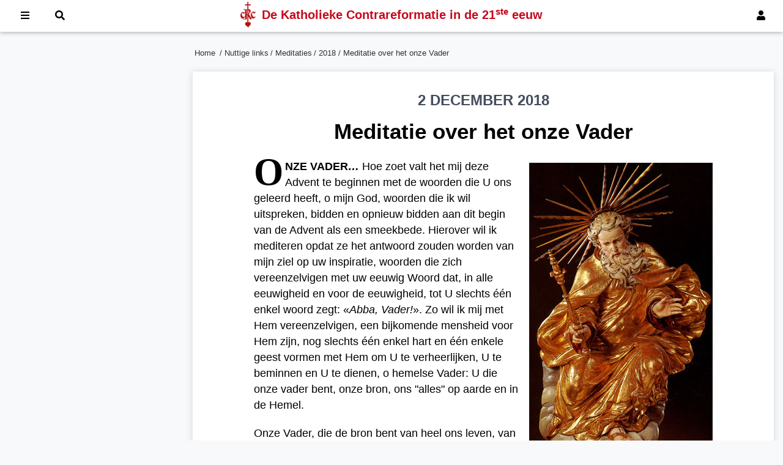

--- FILE ---
content_type: text/html; charset=UTF-8
request_url: https://nl.crc-resurrection.org/nuttige-links/meditaties/2018-2/meditatie-over-het-onze-vader.html
body_size: 6377
content:
<!doctype html>
<html lang="fr">
<head>
    <!-- Global site tag (gtag.js) - Google Analytics -->
    <script async src="https://www.googletagmanager.com/gtag/js?id=UA-151352852-1"></script>
    <script>
        window.dataLayer = window.dataLayer || [];
        function gtag(){dataLayer.push(arguments);}
        gtag('js', new Date());

        gtag('config', 'UA-151352852-1');
    </script>
    <meta charset="utf-8">
    <meta http-equiv="X-UA-Compatible" content="IE=edge">
    <meta name="viewport" content="width=device-width, initial-scale=1">
    <title>Meditatie over het onze Vader</title>
    <meta name="Description" content="Site officiel de la Contre-Réforme catholique au XXIe siècle."/>
    <link rel="alternate" type="application/rss+xml" href="/accueil.rss.html" title="FLux RSS pour les nouvelles parutions sur le site CRC.">
    <link rel="shortcut icon" href="/images/favicon.ico">
    <link rel="apple-touch-icon" href="/images/apple-touch-icon.png">
    <link rel="apple-touch-icon" sizes="72x72" href="/images/apple-touch-icon-72x72.png">
    <link rel="apple-touch-icon" sizes="114x114" href="/images/apple-touch-icon-114x114.png">
    <script src="/js/toc.js"></script>
    <link rel="stylesheet" href="/css/tooltipster.bundle.min.css">
    <link rel="stylesheet" href="/css/tooltipster-sideTip-shadow.min.css">
    <script src="/js/tooltipster.bundle.min.js"></script>
    <link rel="stylesheet" href="/css/all.min.css">
    <script>
        $(document).ready(function() {
            $('.tooltip').tooltipster({
                theme: 'tooltipster-shadow',
                trigger: 'click',
                interactive: true
            });
        });
    </script>
    <link rel="stylesheet" media="screen" href="/css/rubrique.css"><link rel="stylesheet" media="print" href="/css/print.css"></head>

<body>


<nav id="menu">
    <div class="menuinside">
                        <a href="#" id="btnConnexion" onclick="document.getElementById('modalLogin').style.display='block';return false;"><i class="fas fa-user"></i><span> Inloggen</span></a>
                
        <a href="#" onclick="return false;" id="btnMenu"><i class="fas fa-bars"></i><span> Menu</span></a>
        <a href="#" onclick="document.getElementById('modalRecherche').style.display='block';document.getElementById('recherche').focus();return false;"><i class="fas fa-search"></i><span> Zoeken</span></a>

        <div class="crctitre">
            <img style="width:25px; height:42px; float:left;" src="/images/SigleCRC2.png" alt="CRC" />
            <h1>De Katholieke Contrareformatie <span>in de 21<sup>ste</sup> eeuw</span></h1>
        </div>
    </div>
</nav>





<div id="grid">
    <aside class="gauche">

    </aside>
    <section class="centre">
        <div id="ariane">
            <ul>
                <li><a href="https://nl.crc-resurrection.org">Home</a>&nbsp;</li><li>&thinsp;/ <a href="/nuttige-links.html">Nuttige links</a></li><li>&thinsp;/ <a href="/nuttige-links/meditaties.html">Meditaties</a></li><li>&thinsp;/ <a href="/nuttige-links/meditaties/2018-2.html">2018</a></li>                <li> / Meditatie over het onze Vader</li>

            </ul>
        </div>
        <article id="article" class="principal">
            
                        <div id="titre-IER"><h2>2 DECEMBER 2018</h2><h1>Meditatie over het onze Vader</h1></div>

                
            
            <p><img class="alignright size-full wp-image-nsm-1-16891" src="/images/2018/11/Dieu-le-Pere01.jpg" alt="" width="300" height="518" /></p><p style="text-indent: 0px;"><span class="lettrine">O</span><strong>NZE VADER<em>… </em></strong><span style="text-indent: 25px;">Hoe zoet valt het mij deze Advent te beginnen met de woorden die U ons geleerd heeft, o mijn God, woorden die ik wil uitspreken, bidden en opnieuw bidden aan dit begin van de Advent als een smeekbede. Hierover wil ik mediteren opdat ze het antwoord zouden worden van mijn ziel op uw inspiratie, woorden die zich vereenzelvigen met uw eeuwig Woord dat, in alle eeuwigheid en voor de eeuwigheid, tot U slechts één enkel woord zegt: «</span><em style="text-indent: 25px;">Abba, Vader!</em><span style="text-indent: 25px;">». Zo wil ik mij met Hem vereenzelvigen, een bijkomende mensheid voor Hem zijn, nog slechts één enkel hart en één enkele geest vormen met Hem om U te verheerlijken, U te beminnen en U te dienen, o hemelse Vader: U die onze vader bent, onze bron, ons "alles" op aarde en in de Hemel.</span></p><p>Onze Vader, die de bron bent van heel ons leven, van elk van onze bewegingen, van heel ons wezen, die veel meer bent dan onze Schepper, onze Vader die ons voor U doet verschijnen, met uw Zoon en zoals Hem, zoon van God!</p><p><strong><em>Onze Vader, die in de Hemel zijt…</em></strong> Zoals geen enkele vader op aarde is, maar Vader op een volmaakte en unieke manier, een Vader die dus voor ons slechts liefde en barmhartigheid kent, wil tot volmaaktheid, onuitputtelijke gave van genade en die ons allen maakt tot broers van de familie waarvan Jezus het hoofd is. Dat gebeurt zodanig dat, door het uitspreken van de woorden <em>"Onze Vader"</em>, ik er mij op verheug verenigd te zijn met de anderen, met hen van wie ik houd, maar ook met hen van wie ik niet houd en van wie ik zou moeten houden, met hen die ik kwaad berokkend heb, met hen die mij kwaad berokkend hebben, met hen die mijn vijanden, vreemden zijn, met al die zielen die veraf zijn en van wie het me licht valt ze te beminnen omdat ze veraf zijn.</p><p>Als ik zeg "<em>Onze Vader</em>", profiteren allen van mijn gebed zoals ik profiteer van het hunne. In dat Onze Vader zijn we reeds allen verzoend doordat we deelhebben aan de gave van leven en genade die opwelt uit uw schoot, o onze Vader, die troont in de Hemelen der hemelen, boven de schepping, die alles doordringt en overstijgt, U die bent, U van wie de heerlijkheid immens is...</p><p><strong><em>Uw Naam worde geheiligd… </em></strong>Mocht uw grootsheid verkondigd worden, uw goedheid en barmhartigheid gekend zijn, mocht U voor allen God zijn in al uw majesteit, uw glans, uw heerlijkheid, in geheel uw vlekkeloze, grenzeloze volmaaktheid; mocht U God zijn in elk van onze zielen, binnengeleid in ons verstand, ons hart, onze ziel, als God, o onze Vader!</p><p>Mochten onze zielen gegrepen, opgeslorpt worden door uw mysterie, mochten onze harten vrijgemaakt worden opdat God er zou heersen, zijn Naam geheiligd zou zijn. En de enige manier daartoe is te gehoorzamen aan het gebod dat Jezus ons gegeven heeft: «&nbsp;<em>Weest volmaakt zoals uw hemelse Vader volmaakt is.</em>» Dan zal uw Naam bemind, aanbeden, geheiligd worden, op de aarde zoals in de Hemel. En welk ander doel bestaat er in het heelal dan deze heiliging van uw Naam? Welk ander, volmaakter, onvoorwaardelijker doel?</p><p>Mocht uw Rijk komen in deze adventstijd door uw Zoon, door U gezonden om uw koninkrijk uit te breiden met alle menselijke mogelijkheden van zijn heilige mensheid, met zijn Kerk en de sacramenten. Rijk van waarheid, liefde, rechtvaardigheid en vrede. Rijk van het H. Hart van Jezus en van het Onbevlekt Hart van Maria.</p><p><strong><em>Uw Rijk kome… </em></strong>Wat een beangstigende, dwingende bede, die U gekozen hebt tot leven te wekken in deze tijden van geloofsafval, mislukkingen, verval, op hetzelfde ogenblik waarop dat rijk overal op aarde lijkt in elkaar te storten. En nochtans geloven wij, beminnen wij, hopen wij. Ach! Mocht dat Rijk zich uitstrekken over zovele volkeren en naties die het verloochend hebben, over volkeren en naties die het nooit gekend hebben en het weldra zullen kennen als antwoord op ons gebed!</p><p>En dus, dat uw Rijk allereerst kome in mij vermits dat van mij afhangt. Heers in mij, o mijn God, o onze Vader, o Zoon van God, Jezus Christus, o Maagd Maria, Moeder van God, Koningin van het heelal; heers soeverein over mijn denken, mijn geheugen, mijn wil, mijn lichaam, mijn daden, over al mijn ingesteldheden en voornamelijk en vooreerst over mijn wil!</p><p>Uw wil geschiede op aarde zoals in de Hemel… Mocht uw goddelijke wil, de H. Geest, zich meester maken van alle krachten die betrekking hebben op mijn gevoelens waardoor ik werkelijk vergoddelijkt word volgens de voorbestemming van uw genade, opdat ik verafschuw en bemin wat U verafschuwt en bemint en opdat mijn ziel slechts één zou zijn met de H. Geest die de goddelijke wil is. Mocht uw H. Geest heersen, mijn hart doordringen en herscheppen alsook de harten van al diegenen van wie ik houd en van de ganse Kerk en van de hele wereld, opdat de hele wereld doordrongen zou worden van een nieuwe ziel, opdat de Naam van de Vader altijd verheerlijkt zou zijn, nu en altijd en in eeuwigheid.</p><p>Laten we tijdens deze Advent bidden opdat, door de macht van de Maagd Maria, de Vorst van deze wereld overwonnen zou worden en Christus zou heersen. We mogen daarin ongeduldig zijn. Binnen de CRC hebben we alles om die toekomst te kunnen bereiken. We moeten het onweder doorstaan en werken aan de bekering van de volkeren; dat is prachtig! Bidden we het Onze Vader opdat Christus en de Maagd Maria zouden heersen over heel de mensheid.</p><p class="signature"><em><strong>Abbé Georges de Nantes</strong></em><br>uittreksels uit de homilie van 28 november 1982</p>

<!--            <p class="signature">
                <strong><em>
                                            </em></strong><br><?/*= $rubrique->Reference */?>
            </p>-->
                    </article>



        <button onclick="topFunction()" id="boutonTop" title="Retour vers le haut de la page"><i class="fas fa-angle-up"></i></button>

                    <div class="tabs">

                <input type="radio" name="tabs" id="tab1" checked="checked">
                <label for="tab1">Gerelateerde artikels</label>
                <div class="tab">
                    <ul class="nav"><li class="parent"><a href="/nuttige-links/meditaties/2018-2.html">2018</a></li><li><a href="/nuttige-links/meditaties/2018-2/de-vraag-van-de-zonen-van-zebedeus.html">De vraag van de zonen van Zebedeüs</a></li><li><a href="/nuttige-links/meditaties/2018-2/onze-opoffering-verenigen-met-het-offer-van-jezus.html">Onze opoffering verenigen met het Offer van Jezus</a></li><li><a href="/nuttige-links/meditaties/2018-2/zie-dit-hart-dat-zoveel-van-de-mensen-heeft-gehouden.html">Zie dit Hart dat zoveel van de mensen heeft gehouden</a></li><li><a href="/nuttige-links/meditaties/2018-2/jezus-predikt-tot-het-volk-van-jeruzalem.html">Jezus predikt tot het volk van Jeruzalem</a></li><li><a href="/nuttige-links/meditaties/2018-2/de-voorspelling-van-jezus-over-het-einde-der-tijden.html">De voorspelling van Jezus over het einde der tijden</a></li><li><a href="/nuttige-links/meditaties/2018-2/ik-zal-heersen-ondanks-mijn-vijanden.html">«Ik zal heersen ondanks mijn vijanden»</a></li><li><strong>Meditatie over het onze Vader</strong></li><li><a href="/nuttige-links/meditaties/2018-2/de-maagd-maria-onbevlekt-en-een-en-al-barmhartigheid.html">De Maagd Maria: Onbevlekt en een en al barmhartigheid</a></li><li><a href="/nuttige-links/meditaties/2018-2/de-volmaakte-vreugde-van-de-h-johannes-de-doper.html">De volmaakte vreugde van de H. Johannes de Doper</a></li></ul>                </div>

                
                
                
            </div>
            
    </section>


    <aside class="droit">

        
                     <section>
                 <h2>Vertaling</h2>
                 <ul class="unstyled">
                            <li><i class="flag fr">&nbsp;</i> <a href="https://crc-resurrection.org/liens-utiles/archives/meditations/2018-2/meditation-sur-le-notre-pere.html">Méditation sur le «&nbsp;Notre Père&nbsp;»</a></li>
                                 </ul>
             </section>
            
        
    </aside>
</div>


<script>
    </script>



<footer>
    <div class="wrapper">
        <div id="footer1">
            <h4>Nuttige links</h4>
            <ul><li><a href="/nuttige-links/meditaties.html">Meditaties</a></li><li><a href="/nuttige-links/tijdschrift-hij-is-verrezen.html">Tijdschrift  « HIJ IS VERREZEN ! »</a></li><li><a href="/nuttige-links/inhoudstafels-van-de-jaargangen.html">Inhoudstafels van de jaargangen</a></li><li><a href="/nuttige-links/het-liturgisch-jaar.html">Het liturgisch jaar</a></li><li><a href="/nuttige-links/nieuw-op-de-site.html">Alle recente publicaties</a></li><li><a href="/nuttige-links/contacteer-ons.html">Contacteer ons</a></li><li><a href="/nuttige-links/sitemap.html">Sitemap</a></li><li><a href="/nuttige-links/abonneer-u-op-onze-nieuwsbrief.html">Abonneer u op ons tijdschrift</a></li></ul>           <!-- <ul>
                <li><a href="#">Plan du site</a></li>
                <li><a href="/accueil.contact.html">Nous contacter</a></li>
                <li><a href="http://crc-resurrection.org/liens-utiles/faire-un-don/">Faire un don</a></li>
                <li><a href="http://vod.catalogue-crc.org">Site VOD</a></li>
                <li><a href="http://www.contre-reforme-catholique.org">Notre catalogue</a></li>
                <li><a href="/accueil.rss.html">Flux RSS</a></li>
            </ul>-->
        </div>
        <div>
            <h4>Onze websites</h4>
            <ul><li><a href="https://vod.catalogue-crc.org">VOD-website</a></li><li><a href="https://crc-resurrection.org">En France</a></li><li><a href="https://crc-canada.net">Au Canada</a></li><li><a href="https://crc-internet.org">English website</a></li><li><a href="https://it.crc-resurrection.org">Articoli in italiano</a></li><li><a href="https://es.crc-resurrection.org">Artículos en español</a></li><li><a href="https://pt.crc-resurrection.org">Artigos em Português</a></li></ul>           <!-- <ul>
                <li><a href="http://crc-canada.net">Au Canada</a></li>
                <li><a href="http://crc-internet.org">English website</a></li>
                <li><a href="http://nl.crc-resurrection.org">Nederlandstalige site</a></li>
                <li><a href="http://it.crc-resurrection.org">Articoli in italiano</a></li>
                <li><a href="http://es.crc-resurrection.org">Artículos en español</a></li>
                <li><a href="http://pt.crc-resurrection.org">Artigos em Português</a></li>
            </ul>-->
        </div>
        <div>
            <h4>Speciale studies</h4><ul><li><a href="/speciale-studies/de-boodschap-van-fatima.html">De boodschap van Fatima</a></li><li><a href="/speciale-studies/rusland-h-maagd.html">Rusland en de H. Maagd</a></li><li><a href="/speciale-studies/lijkwade-van-turijn.html">De H. Lijkwade van Turijn</a></li><li><a href="/speciale-studies/bijbel-archeologie-geschiedenis.html">Bijbel, archeologie, geschiedenis</a></li><li><a href="/speciale-studies/islam-en-koran.html">Islam en Koran</a></li><li><a href="/speciale-studies/belgie-en-zijn-kolonie.html">België en zijn kolonie</a></li></ul>            <!--<ul>
                <li><a href="http://crc-resurrection.org/liens-utiles/archives/il-est-ressuscite/">Il est ressuscité&#8239;&#8239;!</a></li>
                <li><a href="http://crc-resurrection.org/liens-utiles/archives/meditations/">Méditations</a></li>
                <li><a href="http://crc-resurrection.org/liens-utiles/archives/liber-accusationis/">Liber accusationis</a></li>
                <li><a href="http://crc-resurrection.org/liens-utiles/archives/reponses-dactualites/">Réponses d&#8217;actualités</a></li>
                <li><a href="http://crc-resurrection.org/liens-utiles/archives/anniversaires/">Anniversaires</a></li>
            </ul>-->
        </div>
    </div>
    <p>La Contre-Réforme catholique au XXI<sup>e</sup> siècle<br>crc-resurrection.org</p>
</footer>


<!-- The Modal Login -->
<div id="modalLogin" class="modal">
    <form action="/accueil.connexion.html" class="modal-content animate" method="post">
        <div class="imgcontainer">
            <span onclick="document.getElementById('modalLogin').style.display='none'" class="close" title="Fermer la fenêtre">&times;</span>
        </div>

        <div class="container">
            <label for="email"><b>E-mail</b></label>
            <input id="email" type="text" placeholder="Voer uw e-mailadres in" name="email" required>

            <label for="password"><b>Wachtwoord</b></label>
            <input id="password" type="password" placeholder="Voer uw wachtwoord in" name="password" required>

            <button type="submit">Inloggen</button>
            <label>
                <input type="checkbox" checked="checked" name="remember"> Onthoud mij            </label>
            <span style="float: right"><a href="/accueil.oublie.html">Wachtwoord vergeten?</a></span>
        </div>

        <div class="container bas">
            <button type="button" onclick="document.getElementById('modalLogin').style.display='none'" class="cancelbtn">Annuleren</button>
            <span class="psw"><a href="/accueil.inscription.html"><strong>Maak een account aan +</strong></a></span>
        </div>
    </form>
</div>

<!-- The Modal Search -->
<div id="modalRecherche" class="modal">
    <form class="modal-content animate" method="get" action="/accueil.recherche.html">
        <div class="imgcontainer">
            <span onclick="document.getElementById('modalRecherche').style.display='none'" class="close" title="Fermer la fenêtre">&times;</span>
        </div>

        <div class="container">
            <label for="recherche"><b>Zoeken op de website</b></label>
            <input id="recherche" type="text" placeholder="Voer trefwoorden in" name="recherche" required>
            <button type="submit">Zoeken</button>
        </div>

    </form>
</div>


<!-- MENU mobile vertical -->
<ul class="mobile_menu"><li><a href="/">Home</a></li><li><a href="/abbe-de-nantes.html">Wie is abbé de Nantes ?</a></li><li><a href="/onze-doctrine.html">Onze doctrine van A tot Z</a></li><li><a href="/heiligen.html">Helden van het geloof</a><ul class="submenu"><li><a href="/heiligen/van-de-oudheid-tot-de-19de-eeuw.html">Van de oudheid tot de 19de eeuw</a></li><li><a href="/heiligen/heiligen-strijders-in-de-20ste-eeuw.html">Heiligen en strijders in de 20ste eeuw</a></li></ul></li><li><a href="/tegenstander-ontmaskerd.html">De tegenstander ontmaskerd</a></li><li><a href="/speciale-studies.html">Speciale studies</a></li><li><a href="/nuttige-links.html">Nuttige links</a><ul class="submenu"><li><a href="/nuttige-links/meditaties.html">Meditaties</a></li><li><a href="/nuttige-links/tijdschrift-hij-is-verrezen.html">Tijdschrift  « HIJ IS VERREZEN ! »</a></li><li><a href="/nuttige-links/nieuw-op-de-site.html">Alle recente publicaties</a></li><li><a href="/nuttige-links/contacteer-ons.html">Contacteer ons</a></li><li><a href="/nuttige-links/sitemap.html">Sitemap</a></li><li><a href="/nuttige-links/abonneer-u-op-onze-nieuwsbrief.html">Abonneer u op ons tijdschrift</a></li></ul></li><li><a href="">Onze websites</a><ul class="submenu"><li><a href="https://vod.catalogue-crc.org">VOD-website</a></li><li><a href="https://crc-resurrection.org">En France</a></li><li><a href="https://crc-canada.net">Au Canada</a></li><li><a href="https://crc-internet.org">English website</a></li><li><a href="https://it.crc-resurrection.org">Articoli in italiano</a></li><li><a href="https://es.crc-resurrection.org">Artículos en español</a></li><li><a href="https://pt.crc-resurrection.org">Artigos em Português</a></li></ul></li></ul></ul>
<script src="/js/mobilemenu.js"></script>
<script src="/js/sitecrc.js"></script>


<script defer src="https://static.cloudflareinsights.com/beacon.min.js/vcd15cbe7772f49c399c6a5babf22c1241717689176015" integrity="sha512-ZpsOmlRQV6y907TI0dKBHq9Md29nnaEIPlkf84rnaERnq6zvWvPUqr2ft8M1aS28oN72PdrCzSjY4U6VaAw1EQ==" data-cf-beacon='{"version":"2024.11.0","token":"5ec91b6c2dc74efa8334f8c3840ebebc","r":1,"server_timing":{"name":{"cfCacheStatus":true,"cfEdge":true,"cfExtPri":true,"cfL4":true,"cfOrigin":true,"cfSpeedBrain":true},"location_startswith":null}}' crossorigin="anonymous"></script>
</body>
</html>




--- FILE ---
content_type: text/css
request_url: https://nl.crc-resurrection.org/css/rubrique.css
body_size: 6191
content:
html,body,section,article,p,h1,h2,h3,h4,h5,h6,ul,li,figure{margin:0;padding:0;border:0;font-family:"Helvetica Neue",Helvetica,Arial,sans-serif;font-size:1rem;line-height:1.4;vertical-align:baseline;box-sizing:border-box}body{background-color:#f8f9fa}div.ie-old{position:fixed;width:600px;top:50%;left:50%;transform:translate(-50%, -50%);background-color:#4a4a4a;box-shadow:0 1px 3px #666;padding:20px;text-align:left;text-shadow:0 0 0 !important;color:white;font-size:1.2em;z-index:9999999 !important}h1,h2,h3{font-weight:bold}h1{text-align:center}*,*:before,*:after{box-sizing:inherit;font:inherit}picture{position:relative}img{display:block;border:0;width:100%;height:auto}figure.image img{margin:auto}table img,img.normal{width:inherit}img.image{width:inherit;margin:20px auto}.fltrt{float:right;margin-left:5px}.fltlft{float:left;margin-right:5px}article div.par{margin-top:10px;margin-bottom:10px;margin-left:15px;margin-right:15px;font-size:0.8rem}.top-left{position:absolute;padding:3px 5px;top:0px;left:0px;color:#c5091d;font-weight:bold;font-size:18px;background-color:rgba(255,255,255,0.8)}.top-left.play{color:white;padding:8px 12px;background-color:rgba(0,0,0,0.6)}a{text-decoration:none;color:#333}a:hover{text-decoration:underline;color:#c5091d}a.nostyle:hover{text-decoration:none}sub,sup{position:relative;font-size:75%;line-height:0;vertical-align:baseline;text-transform:none}sub{bottom:-.25em}sup{top:-.5em}button{border-style:none;cursor:pointer;padding:1rem}.boutonrouge{background-color:#c5091d;color:#FFFFFF !important;padding:10px;width:180px;text-align:center;border-radius:5px;margin:10px;cursor:pointer;display:block}strong{font-weight:bold}em{font-style:italic}input{border:none;padding:10px}input::placeholder{font-style:italic;padding-left:5px}ul.unstyled{list-style:none}.textcenter{text-align:center}.large125{width:125px}.large150{width:150px}.large180{width:180px}.large200{width:200px}.large225{width:225px}.large250{width:250px}.large300{width:300px}.large350{width:350px}.large400{width:400px}.large450{width:450px}.large500{width:500px}.large550{width:550px}.large600{width:600px}span.selection{background-color:#FF9;font-weight:bold;padding-left:2px;padding-right:2px}.espace{height:15px}.espace2{height:6px}.espace3{height:3px}.etoiles{margin-top:25px;margin-bottom:20px;font-size:1.2em;font-family:"Times New Roman", Times, serif}a.aide{position:relative;border-bottom:1px dashed #a68f63;text-decoration:none;color:#000000;cursor:help}a.aide4{position:relative;border-bottom:1px dashed #a68f63;text-decoration:none;cursor:help}a.aide2,a.aide3{position:relative;text-decoration:none;font-size:0.85em;cursor:help;vertical-align:top}a.aide span,a.aide2 span,a.aide3 span,a.aide4 span{display:none}a.aide:hover,a.aide2:hover,a.aide3:hover,a.aide4:hover{z-index:100;text-decoration:none;color:#000000}a.aide:hover span,a.aide2:hover span,a.aide3:hover span{z-index:200;display:block;position:absolute;top:1px;background:#FFF;border:1px solid #000066;padding:5px;margin:0px;font-family:Verdana, Arial, Helvetica, sans-serif;font-size:0.85em;text-decoration:none;color:#000000;text-indent:0px}a.aide4:hover span{z-index:200;display:block;position:absolute;text-align:justify;top:1px;background:#FFF;border:1px solid #000066;padding:5px;margin:0px;font-family:Arial, Helvetica, sans-serif;text-decoration:none;color:#000000;text-indent:0px}a.aide4:hover span.p{text-indent:20px;margin-top:5px;margin-bottom:5px}a.aide:hover span,a.aide3:hover span{width:350px;left:35px}a.aide2:hover span{width:250px;left:25px}a.aide4:hover span{width:525px;right:205px}.petites_maj{font-variant:small-caps}.icon{display:inline-block;width:1em;height:1em;stroke-width:0;stroke:currentColor;fill:currentColor}@media screen and (min-width: 600px){.large125 figcaption{width:125px}.large150 figcaption{width:150px}.large180 figcaption{width:180px}.large200 figcaption{width:200px}.large225 figcaption{width:225px}.large250 figcaption{width:250px}.large300 figcaption{width:300px}.large350 figcaption{width:350px}.large400 figcaption{width:400px}.large450 figcaption{width:450px}.large500 figcaption{width:500px}}#menu{background-color:white;position:fixed;top:0;width:100%;z-index:100;box-shadow:0 0 8px rgba(0,0,0,0.4) !important;padding:1px}#menu a{color:black !important;padding:14px 18px 14px 18px !important;margin-right:2px !important}#menu a span{display:none}#menu a:hover{background-color:#f8f9fa !important}#menu .crctitre{display:flex !important;margin-left:120px;margin-right:120px;align-items:center;justify-content:center;color:#c5091d}#menu .crctitre h1{display:none;font-size:20px;font-weight:bold;margin-left:10px}#menu .menuinside{max-width:100%;margin:0 auto;position:relative;padding:0 8px 0 15px}#menu .menuinside a{padding:8px;display:inline-block;color:white;margin-right:10px}#menu .menuinside a:hover{text-decoration:none;background-color:#e6c8c8;color:black}#menu .menuinside .crctitre{display:none;position:absolute;top:2px;left:0;right:0}#btnConnexion,#modifierRubrique{float:right}.menuinside span{display:none}@media screen and (min-width: 800px){.menuinside span{display:inline}div.crctitre h1{display:block !important}}footer{background-color:#333;color:white;padding:20px}footer .wrapper{display:grid;grid-template-columns:1fr repeat(3, 100px) 1fr;justify-content:center;column-gap:22px}footer #footer1{grid-column:2 / 3}footer h4{font-weight:bold;font-size:0.9rem}footer a{color:#CCC !important}footer a:hover{color:white !important;text-decoration:underline}footer ul{list-style:none;margin-bottom:40px}footer li{margin:0;margin-bottom:3px;font-size:0.9rem}footer p{font-size:0.8rem;margin:0 auto;width:300px;text-align:center}@media screen and (min-width: 600px){footer .wrapper{grid-template-columns:1fr repeat(3, 150px) 1fr;column-gap:60px}}body.mmactive{overflow:hidden}.mobile_menu{display:none;position:relative;height:100%}.sm_menu_outer.active .mobile_menu{display:block}.sm_menu_outer{position:fixed;top:0;left:0;bottom:0;overflow-y:auto;overflow-x:hidden;z-index:-9;width:100%;max-width:600px;opacity:0;background-color:#333;-webkit-transition:opacity 0.2s;-moz-transition:opacity 0.2s;transition:opacity 0.2s}.sm_menu_outer.active{opacity:1;z-index:999}.sm_menu_outer .mobile_menu li.back a{padding:20px 5px 20px 55px;background:url("../images/back.png") no-repeat scroll 15px center/5% auto;font-style:italic}.sm_menu_outer .mobile_menu a{color:#ffffff;display:block;font:300 18px/140% "Lato", sans-serif;letter-spacing:1px;padding:20px 15px;text-transform:uppercase;text-decoration:none}.sm_menu_outer .mobile_menu li:hover{background-color:#c5091d}.mobile_menu .submenu{background-color:#333;height:100%;position:absolute;right:-100%;top:0;transition:all 0.5s ease 0s;width:100%;z-index:999}.sm_menu_outer .mobile_menu li.active>.submenu{right:0}.sm_menu_outer .mobile_menu li{list-style-type:none;border-bottom:0.5px solid transparent;border-image:linear-gradient(to right, transparent 0%, #2a2a2a 20%, #2a2a2a 50%, #2a2a2a 80%, transparent 100%) 0 0 1 0;color:#ffffff}.sm_menu_outer .mobile_menu li.hasChild>a{background:url("../images/next.png") no-repeat scroll 95% center/5% auto}#sm_menu_ham{cursor:pointer;height:25px;position:fixed;width:30px;top:15px;right:20px;z-index:9999;display:none}#sm_menu_ham.open{right:15px;display:block}#sm_menu_ham span{background-color:#CCC;border-radius:5px;display:block;height:2px;left:0;opacity:1;position:absolute;-webkit-transform:rotate(0deg);-moz-transform:rotate(0deg);transform:rotate(0deg);-webkit-transition:all 0.25s ease-in-out 0s;-moz-transition:all 0.25s ease-in-out 0s;-o-transition:all 0.25s ease-in-out 0s;transition:all 0.25s ease-in-out 0s;width:30px}#sm_menu_ham span:nth-child(1){top:0}#sm_menu_ham span:nth-child(2),#sm_menu_ham span:nth-child(3){top:10px}#sm_menu_ham span:nth-child(4){top:20px}#sm_menu_ham.open span:nth-child(1){left:50%;top:18px;width:0}#sm_menu_ham.open span:nth-child(2){-webkit-transform:rotate(45deg);-moz-transform:rotate(45deg);transform:rotate(45deg)}#sm_menu_ham.open span:nth-child(3){-webkit-transform:rotate(-45deg);-moz-transform:rotate(-45deg);transform:rotate(-45deg)}#sm_menu_ham.open span:nth-child(4){left:50%;top:18px;width:0}@media (min-width: 600px){#sm_menu_ham.open{left:555px}}input[type=text],input[type=password]{width:100%;padding:12px 20px;margin:8px 0;display:inline-block;border:1px solid #ccc;box-sizing:border-box}button{background-color:#c5091d;color:white;padding:14px 20px;margin:8px 0;border:none;cursor:pointer;width:100%}button:hover{opacity:0.8}.cancelbtn{width:auto;padding:10px 18px;background-color:#acb3c2}.imgcontainer{text-align:center;margin:12px 0 12px 0;position:relative}.container{padding:16px}.bas{background-color:#f8f9fa}span.psw{float:right;padding-top:16px}.modal{display:none;position:fixed;z-index:1;left:0;top:0;width:100%;height:100%;overflow:auto;background-color:#000;background-color:rgba(0,0,0,0.4);padding-top:60px}.modal-content{background-color:#fefefe;margin:5% auto 15% auto;width:80%;max-width:500px}.close{position:absolute;right:15px;top:-10px;color:#000;font-size:35px;font-weight:bold}.close:hover,.close:focus{color:#c5091d;cursor:pointer}.animate{-webkit-animation:animatezoom 0.6s;animation:animatezoom 0.6s}@-webkit-keyframes animatezoom{from{-webkit-transform:scale(0)}to{-webkit-transform:scale(1)}}@keyframes animatezoom{from{transform:scale(0)}to{transform:scale(1)}}@media screen and (max-width: 600px){span.psw{display:block;float:none}.cancelbtn{width:100%}input[type=text],input[type=password]{font-size:0.8em}}input#Enregistrer{cursor:pointer;background-color:#eee;font-weight:bold;padding:15px;position:fixed;top:65px;left:295px}input#Enregistrer:hover{background-color:#ccc}.container_checkbox{display:block;box-sizing:content-box;position:relative;padding-left:35px;margin-bottom:12px;cursor:pointer;font-size:20px;-webkit-user-select:none;-moz-user-select:none;-ms-user-select:none;user-select:none}.container_checkbox input{position:absolute;opacity:0;cursor:pointer;height:0;width:0}.checkmark{position:absolute;top:0;left:0;height:25px;width:25px;background-color:#eee}.container_checkbox:hover input ~ .checkmark{background-color:#ccc}.container_checkbox input:checked ~ .checkmark{background-color:#2196F3}.checkmark:after{content:"";position:absolute;display:none}.container_checkbox input:checked ~ .checkmark:after{display:block}.container_checkbox .checkmark:after{left:9px;top:5px;width:5px;height:10px;border:solid white;border-width:0 3px 3px 0;-webkit-transform:rotate(45deg);-ms-transform:rotate(45deg);transform:rotate(45deg)}div#infosCompte{margin-top:50px;margin-bottom:20px}div#infosCompte p{margin-bottom:30px}div#infosCompte a:hover{text-decoration:none}div#infosCompte span.bouton{background-color:#1bad56;color:white;padding:4px 8px 4px 8px;border-radius:5px;font-size:0.8em}div#infosCompte span.bouton:hover{background-color:#c5091d}div#modalNewsletter input[type=checkbox]{width:18px;height:18px;margin-top:12px}.grid50{display:grid;grid-template-columns:1fr;margin:0 20px 0 20px}.grid50 .encadre{background-color:#f8f9fa;border-radius:5px;margin-top:20px;margin-bottom:20px}.grid50 .encadre h3{background-color:#727e96;color:#FFFFFF;padding:12px;border-radius:5px 5px 0 0;margin:0;margin-bottom:15px}.grid50 .encadre .contenu{padding:12px}.grid50 .encadre .bouton,.grid50 .encadre input[type=submit]{background-color:#c5091d;color:#FFFFFF;padding:10px;width:180px;text-align:center;border-radius:5px;margin:20px auto;cursor:pointer;display:block}.grid50 input[type=text],.grid50 input[type=password],.grid50 input[type=email],.grid50 select,.grid50 textarea{width:90%;padding:12px;border:1px solid #ccc;border-radius:4px;box-sizing:border-box;resize:vertical;margin:10px}.grid50 input[type=checkbox]{margin-top:12px;margin-left:12px;width:18px;height:18px}.alignement{margin-top:30px;margin-bottom:40px;font-size:.9rem}ul.pagination{text-align:right;display:block;margin:10px !important}ul.pagination li{display:inline-block;vertical-align:top}ul.pagination li.active{font-weight:bold}#inscription{border-radius:5px;background-color:#f8f9fa;padding:20px;margin-top:30px}#inscription input[type=text],#inscription input[type=password],#inscription input[type=email],#inscription select,#inscription textarea{width:100%;padding:12px;border:1px solid #ccc;border-radius:4px;box-sizing:border-box;resize:vertical}#inscription input[type=checkbox]{margin-top:18px;width:18px;height:18px}#inscription input[type=email]{margin-top:10px;margin-bottom:8px}#inscription textarea{margin-top:15px}#inscription select{margin-top:6px;margin-bottom:6px}#inscription label{padding:12px 12px 12px 0;display:inline-block}#inscription input[type=submit]{background-color:#c5091d;color:white;padding:12px 20px;border:none;border-radius:4px;cursor:pointer;float:right;margin-top:15px}#inscription .col-25{float:left;width:25%;margin-top:6px}#inscription .col-75{float:left;width:75%;margin-top:6px}#inscription .row:after{content:"";display:table;clear:both}@media screen and (max-width: 600px){#inscription .col-25,#inscription .col-75,#inscription input[type=submit]{width:100%;margin-top:0}}@media screen and (min-width: 800px){#inscription,.alignement{margin-left:50px;margin-right:50px}ul.pagination{margin:0 50px 0 50px !important}.grid50{grid-template-columns:1fr 1fr;grid-column-gap:40px;margin-left:50px;margin-right:50px}}@media screen and (min-width: 1200px){#inscription,.alignement{margin-left:100px;margin-right:100px}ul.pagination{margin:0 100px 0 100px !important}.grid50{margin-left:100px;margin-right:100px}}@media screen and (min-width: 2100px){#inscription,.alignement{margin-left:150px;margin-right:150px}ul.pagination{margin:0 150px 0 150px !important}.grid50{margin-left:150px;margin-right:150px}}#grid{display:grid;grid-template-columns:1fr;margin-top:75px;margin:75px auto 30px auto}section.centre{margin-bottom:20px}aside.gauche{display:none}aside.droit{padding:8px 20px 15px 20px}aside.droit ul li{margin-bottom:5px}aside.droit h2{color:#fff;background-color:#c5091d;font-weight:bold;text-transform:uppercase;font-size:1em;margin-bottom:15px;padding:4px 5px}aside.droit section{margin-top:30px}#ariane{margin-bottom:20px;padding:0 5px 0 8px}#ariane li{display:inline-block;font-size:0.8em;color:#333}@keyframes blink{0%{opacity:1}50%{opacity:0}}span.stylerenvoi{background-color:#FFFAB9;animation:blink 1s 3}#outils{position:absolute;right:5px;top:5px}#outils i{font-size:1.2em;padding:10px}ul.motscles{margin-left:25px}ul.motscles li{margin:10px}@font-face{font-family:'AGOldFaceRegular';src:url("font/ag_old_face_shaded-webfont.eot");src:url("font/ag_old_face_shaded-webfont.eot?#iefix") format("embedded-opentype"),url("font/ag_old_face_shaded-webfont.woff") format("woff"),url("font/ag_old_face_shaded-webfont.ttf") format("truetype"),url("font/ag_old_face_shaded-webfont.svg#AGOldFaceRegular") format("svg");font-weight:normal;font-style:normal}sup{text-transform:none}article.principal{background-color:#fff;padding:20px 0;position:relative;box-shadow:0 1px 10px 1px rgba(0,0,0,0.12);margin-right:15px;margin-left:15px}article.principal span.titretoc{display:inline-block;width:390px}article.principal h1,article.principal .h1{font-size:2.2rem;margin:0 20px}article.principal h2,article.principal .h2{font-size:1.5rem;margin:35px 20px 25px 20px;text-transform:uppercase;text-align:center}article.principal h2 sup,article.principal .h2 sup{text-transform:none}article.principal div#titre-IER h2{margin-top:10px;margin-bottom:10px;color:#454d5d}article.principal article.chapeau h4{text-align:left;margin:0;font-size:1rem;font-style:normal}article.principal article.chapeau p{line-height:1.4;font-size:1rem}article.principal h3,article.principal .h3{font-size:1.2rem;margin:30px 20px 20px 20px;text-transform:uppercase;text-align:center}article.principal h3 sup,article.principal .h3 sup{text-transform:none}article.principal h3.tocoran,article.principal .h3.tocoran{margin:0;transform:rotate(-90deg);transform-origin:left;position:absolute;top:185px;left:-30px}article.principal h3.tocoranvol2,article.principal .h3.tocoranvol2{margin:0;transform:rotate(-90deg);transform-origin:left;position:absolute;top:210px;left:-30px}article.principal h3.tocoranadd,article.principal .h3.tocoranadd{margin:0;transform:rotate(-90deg);transform-origin:left;position:absolute;top:250px;left:-30px}article.principal h4,article.principal .h4{font-weight:bold;font-style:italic;margin:25px 20px 20px 20px;text-transform:uppercase}article.principal h4 sup,article.principal .h4 sup{text-transform:none}article.principal h5,article.principal .h5{font-weight:bold;margin:25px 20px 20px 20px;text-transform:uppercase}article.principal h5 sup,article.principal .h5 sup{text-transform:none}article.principal h6,article.principal .h6{font-weight:bold;margin:25px 20px 20px 20px}article.principal p{margin:20px;font-size:1.1rem;line-height:1.5}article.principal p.auteur{margin-top:20px;margin-bottom:0px;color:#454d5d;text-align:center}article.principal p.reference{margin-top:0px;margin-bottom:30px;font-size:0.8em;color:#454d5d;text-align:center}article.principal p.lead{font-weight:bold;margin-bottom:40px}article.principal p.signature{text-align:right;font-size:0.9em}article.principal p.notes{font-size:0.9em}article.principal p.police2{font-family:Verdana, Geneva, sans-serif;color:#856835}article.principal p.police3{font-family:Verdana, Geneva, sans-serif}article.principal p.ligue{font-family:Georgia;font-size:1.3rem;font-weight:bold;margin-left:25px;margin-bottom:-10px}article.principal .bandeauCRC h5{font-family:'AGOldFaceRegular';font-weight:100;text-align:center;font-size:2rem;margin-top:10px;margin-bottom:0;color:#c5091d}article.principal .bandeauCRC p{font-size:.8rem;margin-top:10px;margin-bottom:0}article.principal .bandeauCRC p#mois{float:right}article.principal .bandeauCRC hr{margin:8px 20px 30px 20px}article.principal div.signature{text-align:right;font-size:0.9em;margin:20px}article.principal ul,article.principal ol{margin-left:20px}article.principal ul li,article.principal ol li{margin:10px}article.principal a{color:#c5091d}article.principal #outils a{color:#333}article.principal #outils a:hover{color:#c5091d}article.principal table p{margin:0 0 15px 0;font-size:0.95em}article.principal table h2,article.principal table h3,article.principal table h4{margin-left:0;margin-right:0;text-transform:none}article.principal div.encart{color:#333;margin:35px 20px;padding:20px 20px;border:1px solid #727e96;border-radius:3px}article.principal div.encart.colonnes{columns:1}article.principal div.encart div.encart{margin:35px;background-color:#f9f8f0;border-color:#cbc9b5}article.principal div.encart p{margin:0 0 5px 0;font-size:0.95em}article.principal div.encart blockquote{margin-left:20px;margin-right:20px}article.principal div.encart h3{margin-top:5px}article.principal div.encart h4{margin-left:0;margin-right:0}article.principal div.encart h5{column-span:all;font-size:1.1em;text-align:center;font-weight:bold;margin:5px 0 20px 0}article.principal div.encart h6{margin-left:0;margin-right:0}article.principal div.encart ol,article.principal div.encart ul{margin-left:20px;margin-right:0}article.principal div.encart figure.span{column-span:all}article.principal div.encart figure.fltgauche,article.principal div.encart img.fltgauche{margin-left:0 !important}article.principal div.encart figure.fltdroite,article.principal div.encart img.fltdroite{margin-right:0 !important}article.principal span.lettrine{float:left;margin:-8px 3px -10px 0;font:bold 3.5em/1em Georgia, "Times New Roman", Times, serif}article.principal blockquote{padding:0 0 0 25px;border-left:2px solid #ced4da;margin:35px 25px}article.principal blockquote p{margin:10px 0px;font-style:italic;font-size:1em;color:#454d5d}article.principal figure.fltdroite{margin-right:20px;margin-left:15px}article.principal figcaption{font-size:0.8em;color:#454d5d;margin:5px 0px 30px 0px}article.principal figcaption p,article.principal figcaption ul,article.principal figcaption ol,article.principal figcaption li{margin:0;font-size:1em}article.principal figcaption ol,article.principal figcaption ul{padding-left:15px}article.principal figure.centre{margin-top:30px}article.principal figure.centre.align{margin-left:50px;margin-right:50px}article.principal figure.centre.align figcaption{margin:5px 0px 30px 0px}article.principal figure.centre figcaption{margin:5px 50px 30px 50px}article.principal figcaption+figcaption{margin-top:-20px}article.principal img.aligncenter{margin:20px auto}article.principal figure.image{width:min-content;margin:20px auto}article.principal figure.image img{width:inherit;height:auto}article.principal figure img.aligncenter{margin:auto}article.principal article.chapeau{margin:20px}article.principal a.chapeau{display:grid;grid-template-columns:2fr 3fr;grid-gap:8px}article.principal a.chapeau img{object-fit:cover;height:140px}article.principal a.chapeau p{margin:0}article.principal input#recherche2{width:100%;margin-bottom:10px}article.principal .tooltip_templates{display:none}article.principal .tooltip{color:#c5091d;cursor:pointer}article.principal .tooltip:hover{text-decoration:underline}article.principal .tooltip span.bleu{color:#23408f;font-size:1.2em;line-height:0}article.principal .tooltip span.vert{color:#4caf50;font-size:1.2em;line-height:0}.tooltipster-content{max-height:600px !important}.tooltipster-content p.titre{font-weight:bold !important;text-align:center !important;font-variant:small-caps;margin-top:10px;margin-bottom:8px}.fltdroite,.fltgauche{width:80% !important;margin-left:auto !important;margin-right:auto !important;margin-top:10px;margin-bottom:10px}#references{padding:20px}#references ul,#references ol{margin-left:20px}#references ul li,#references ol li{margin-top:5px;margin-bottom:2px}#references h4{color:#23408f;font-size:1.2em;font-weight:bold;font-style:italic;margin-top:20px;margin-bottom:15px}#references h5{font-weight:bold;margin-top:15px;margin-bottom:10px;color:#c5091d}#references h6{color:#3c7d45;font-size:1.1em;font-weight:bold;margin-top:15px;margin-bottom:10px}.flag{background-repeat:no-repeat;width:20px;height:15px;display:inline-block;line-height:0.7}.fr{background-image:url("/images/fr.png")}.en{background-image:url("/images/gb.png")}.nl{background-image:url("/images/nl.png")}.es{background-image:url("/images/es.png")}.ca{background-image:url("/images/ca.png")}.it{background-image:url("/images/it.png")}.pt{background-image:url("/images/pt.png")}article.chapeau{background-color:#fff;border-bottom:2px solid #e7e9ed;margin-bottom:20px}article.chapeau img{-webkit-transition:.3s ease-in-out;transition:.3s ease-in-out}article.chapeau div{padding:5px 10px}article.chapeau h4{color:black;font-weight:bold;text-transform:uppercase;font-style:normal}article.chapeau p{color:black}article.chapeau:hover{border-bottom:2px solid #c5091d !important}article.chapeau:hover h4{color:#c5091d}article.chapeau:hover img{opacity:0.7}article.chapeau:hover a{text-decoration:none}article.lien{padding:8px;font-weight:bold}article.lien a{color:black}article.lien:hover a{color:#c5091d}a.chapeau{display:grid;grid-template-columns:1fr 2fr;grid-gap:8px}a.chapeau img{object-fit:cover;height:140px}#toc{display:none;position:fixed;top:52px;left:15px;width:280px;padding:10px 5px;overflow:auto;min-height:300px;max-height:600px}#toc ul{margin:0;padding:0;list-style:none}#toc li{padding:5px 10px}#toc a{color:black;text-decoration:none;display:block}#toc li:hover{background:#727e96}#toc li:hover a{color:#fff !important}#toc .toc-h1{padding-left:3px;border-bottom:1px solid #727e96;margin-bottom:10px;font-weight:bold}#toc .toc-h2{padding-left:5px;font-size:0.9em}#toc .toc-h3{padding-left:15px;font-size:0.8em}#toc .toc-h4{padding-left:25px;font-size:0.7em}#toc .toc-active{background:#c5091d}#toc .toc-active a{color:#fff !important}.annonces{display:none;position:absolute;bottom:0}#boutonTop{display:none;position:fixed;bottom:20px;right:30px;width:40px;height:35px;text-align:center;z-index:99;border:none;outline:none;background-color:#c5091d;color:white;cursor:pointer;border-radius:5px;padding:5px}#boutonTop:hover{background-color:#727e96}.tabs{width:100%;display:flex;display:-webkit-flex;flex-wrap:wrap;-webkit-flex-wrap:wrap;margin-top:40px;position:relative}.tabs label{-webkit-box-ordinal-group:2;-webkit-order:1;-ms-flex-order:1;order:1;display:block;padding:10px;border-right:1px solid white;cursor:pointer;background-color:#333;color:white;-webkit-transition:background ease 0.2s;transition:background ease 0.2s}.tabs .tab{-webkit-box-ordinal-group:100;-webkit-order:99;-ms-flex-order:99;order:99;-webkit-box-flex:1;-webkit-flex-grow:1;-ms-flex-positive:1;flex-grow:1;width:100%;display:none;padding:10px;background-color:#fff;box-shadow:0 1px 10px 1px rgba(0,0,0,0.12)}.tabs input[type="radio"]{position:absolute;opacity:0}.tabs input[type="radio"]:checked+label{background-color:#c5091d;color:white;font-weight:bold}.tabs input[type="radio"]:checked+label+.tab{display:block}ul.nav{margin:15px 10px 10px 50px}ul.nav a{color:#c5091d}ul.nav li{margin-bottom:5px}ul.nav li.parent{text-transform:uppercase;list-style:none;margin-left:-18px;font-weight:bold}ul.nav ul,ul.nav ol{margin-left:20px;margin-top:5px}ul.nav ul li,ul.nav ol li{font-weight:normal;font-size:.9em}div.grid-voir{display:grid;grid-column-gap:20px;grid-template-columns:1fr}.alert{padding:10px;border-radius:5px;border:solid 1px;margin:20px 50px 5px 50px}.alert-danger{background-color:#f0bdbb;color:#c5091d;border-color:#c5091d}.alert-success{background-color:#e9fbee;color:#1bd263;border-color:#1bd263}@media screen and (min-width: 600px){.fltdroite,.alignright{width:auto !important;float:right !important;margin-left:15px !important;margin-right:0 !important;margin-top:7px;margin-bottom:3px}.fltgauche,.alignleft{width:auto !important;float:left !important;margin-right:15px !important;margin-left:0 !important;margin-top:7px;margin-bottom:3px}figure.fltdroite{margin-right:20px !important}figure.fltgauche{margin-left:20px !important}blockquote figure.fltdroite{margin-right:0 !important}blockquote figure.fltgauche{margin-left:0 !important}article.principal input#recherche2{width:75%}article.principal .bandeauCRC h5{font-size:3rem}article.principal .bandeauCRC hr{margin:8px 20px 30px 20px}}@media screen and (min-width: 1000px){#grid{grid-template-columns:300px 1fr;grid-column-gap:10px}aside.droit{grid-column:2 / 3}aside.gauche{display:block}#toc{display:block}article.principal{margin-left:5px}article.principal p img.fltdroite{margin-right:0px !important}article.principal a.chapeau{grid-template-columns:1fr 3fr}article.principal a.chapeau.edito{grid-template-columns:1fr}article.principal a.chapeau img{height:auto}}@media screen and (min-width: 1200px){a.chapeau img{height:auto}article.principal h1,article.principal .h1{margin:0 100px}article.principal h2,article.principal .h2{margin:35px 100px 25px 100px}article.principal h3,article.principal .h3{margin:30px 100px 20px 100px}article.principal h4,article.principal .h4,article.principal h5,article.principal .h5,article.principal h6,article.principal .h6{margin:25px 100px 20px 100px}article.principal p{margin:20px 100px 20px 100px}article.principal p.ligue{margin-left:105px}article.principal ul,article.principal ol{margin:20px 100px 20px 100px}article.principal ul ul,article.principal ul ol,article.principal ol ul,article.principal ol ol{margin:10px 20px 10px 20px}article.principal .bandeauCRC hr{margin:8px 100px 30px 100px}article.principal figure.fltdroite,article.principal img.fltdroite{margin-right:100px !important}article.principal figure.fltgauche{margin-left:100px !important}article.principal blockquote{margin:35px 130px;padding:0 20px 0 50px}article.principal blockquote p{font-size:1.2em}article.principal blockquote figure.fltdroite{margin-right:0 !important}article.principal blockquote figure.fltgauche{margin-left:0 !important}article.principal div.encart{margin:35px 120px;padding:25px 30px}article.principal div.encart.colonnes{columns:2;column-gap:3em}article.principal figure.centre.align{margin-left:100px;margin-right:100px}article.principal figure.centre figcaption{margin:5px 100px 40px 100px}article.principal article.chapeau{margin:20px 100px 20px 100px}#toc{max-height:650px}}@media screen and (min-width: 1400px){#grid{grid-template-columns:300px 1fr 300px;max-width:1500px}aside.droit{grid-column:3 / 4}aside.droit section#coraninfolevel1{position:fixed;right:10px;top:50px;width:250px}div.grid-voir{grid-template-columns:1fr}#ariane{padding:0 1px 0 1px}a.chapeau{grid-template-columns:1fr}.annonces{display:block;right:-230px;width:200px}#toc{max-height:700px}}@media screen and (min-width: 1600px){aside.droit section#coraninfolevel1{right:20px;width:320px}article.principal{margin-left:0}article.principal div.encart.colonnes{columns:3}.annonces{right:-290px;width:250px}}@media screen and (min-width: 1800px){#grid{grid-template-columns:350px 1fr 350px;max-width:1700px}#toc{width:330px;max-height:800px}.annonces{right:-330px;width:280px}}@media screen and (min-width: 2100px){aside.droit section#coraninfolevel1{right:40px;width:380px}#grid{grid-template-columns:400px 1fr 400px;max-width:2000px}#toc{width:380px;max-height:850px}.annonces{right:-380px;width:330px}article.principal h1,article.principal .h1{margin:0 150px}article.principal h2,article.principal .h2{margin:35px 150px 25px 150px}article.principal h3,article.principal .h3{margin:30px 150px 20px 150px}article.principal h4,article.principal .h4,article.principal h5,article.principal .h5,article.principal h6,article.principal .h6{margin:25px 150px 20px 150px}article.principal p{margin:20px 150px 20px 150px}article.principal p.ligue{margin-left:155px}article.principal ul,article.principal ol{margin:20px 200px 20px 200px}article.principal blockquote{margin:35px 180px}article.principal .bandeauCRC hr{margin:8px 150px 30px 150px}article.principal figure.fltdroite,article.principal img.fltdroite{margin-right:150px !important}article.principal figure.fltgauche{margin-left:150px !important}article.principal blockquote figure.fltdroite{margin-right:0 !important}article.principal blockquote figure.fltgauche{margin-left:0 !important}article.principal div.encart{margin:35px 170px}article.principal figure.centre.align{margin-left:150px;margin-right:150px}article.principal figure.centre figcaption{margin:5px 150px 40px 150px}article.principal article.chapeau{margin:20px 150px 20px 150px}}@media screen and (min-width: 2400px){#toc{max-height:950px}}
/*# sourceMappingURL=rubrique.css.map */


--- FILE ---
content_type: application/javascript
request_url: https://nl.crc-resurrection.org/js/sitecrc.js
body_size: 735
content:
//Changer le header

window.onscroll = function() {
    myFunction();
    scrollFunction();
};

var header = document.getElementById("menu");
var sticky = header.offsetTop;



function myFunction() {
   // console.log("Hello world!");
  if (window.pageYOffset >= sticky) {

    header.classList.add("sticky");
  } else {
    header.classList.remove("sticky");
  }
}

// Get the modal
var modal = document.getElementById('modalLogin');
var modal2 = document.getElementById('modalRecherche');
window.onclick = function(event) {
    if (event.target == modal) {
        modal.style.display = "none";
    } else if (event.target == modal2) {
        modal2.style.display = "none";
    }
}

//document.getElementById("recherche").focus();

//scrolling smooth
$(document).ready(function() {
    $('.scroll').on('click', function() {
        var page = $(this).attr('href');
        var speed = 750;
        $('html, body').animate({scrollTop: $(page).offset().top - 90}, speed);
        return false;
    });

    $(".mobile_menu").slideMobileMenu();

});

//Bouton top
mybutton = document.getElementById("boutonTop");

//window.onscroll = function() {scrollFunction()};

function scrollFunction() {
    if (document.body.scrollTop > 320 || document.documentElement.scrollTop > 320) {
        mybutton.style.display = "block";
    } else {
        mybutton.style.display = "none";
    }
}

// When the user clicks on the button, scroll to the top of the document
function topFunction() {
    document.body.scrollTop = 0; // For Safari
    document.documentElement.scrollTop = 0; // For Chrome, Firefox, IE and Opera
}

$('#etranger').click(function(event) {
    event.preventDefault();
    $('#liensEtranger').slideToggle(200);
});

/*
function recherche() {
	'use strict';

	//var header = document.getElementById("header");
	//header.style.backgroundColor = "#fff";

	var recherche = document.getElementsByClassName("onSearch");
	var i;
	for (i = 0; i < recherche.length; i++) {
		recherche[i].style.display = "inline-block";
	}

	var elementsCacherRecherche = document.getElementsByClassName("offSearch");
	for (i = 0; i < elementsCacherRecherche.length; i++) {
		elementsCacherRecherche[i].style.display = "none";
	}
}

function fermerRecherche() {
	'use strict';

	var recherche = document.getElementsByClassName("onSearch");
	var i;
	for (i = 0; i < recherche.length; i++) {
		recherche[i].style.display = "none";
	}

	var elementsCacherRecherche = document.getElementsByClassName("offSearch");
	for (i = 0; i < elementsCacherRecherche.length; i++) {
		elementsCacherRecherche[i].style.display = "block";
	}

	titreVisible();
}

function menu() {
	'use strict';
	document.getElementById("menuGauche").style.display = "block";
}

function closeMenu() {
	'use strict';
	document.getElementById("menuGauche").style.display = "none";
}

function login() {
	'use strict';
	var login = document.getElementById("login");
	login.classList.toggle("show");
}
window.onclick = function (event) {
	if (!event.target.matches('#btnlogin')) {

		var dropdowns = document.getElementsByClassName("dropdown-content");
		var i;
		for (i = 0; i < dropdowns.length; i++) {
			var openDropdown = dropdowns[i];
			if (openDropdown.classList.contains('show')) {
				openDropdown.classList.remove('show');
			}
		}
	}
}
//Menu fullscreen
function openNav() {
    document.getElementById("plan").style.width = "100%";
}

function closeNav() {
    document.getElementById("plan").style.width = "0%";
}
*/




--- FILE ---
content_type: application/javascript
request_url: https://nl.crc-resurrection.org/js/toc.js
body_size: 38611
content:
(function (e, t) {
    function n(e) {
        return B.isWindow(e) ? e : e.nodeType === 9 ? e.defaultView || e.parentWindow : !1
    }

    function r(e) {
        if (!mn[e]) {
            var t = D.body, n = B("<" + e + ">").appendTo(t), r = n.css("display");
            n.remove();
            if (r === "none" || r === "") {
                gn || (gn = D.createElement("iframe"), gn.frameBorder = gn.width = gn.height = 0), t.appendChild(gn);
                if (!yn || !gn.createElement) yn = (gn.contentWindow || gn.contentDocument).document, yn.write((D.compatMode === "CSS1Compat" ? "<!doctype html>" : "") + "<html><body>"), yn.close();
                n = yn.createElement(e), yn.body.appendChild(n), r = B.css(n, "display"), t.removeChild(gn)
            }
            mn[e] = r
        }
        return mn[e]
    }

    function i(e, t) {
        var n = {};
        return B.each(Sn.concat.apply([], Sn.slice(0, t)), function () {
            n[this] = e
        }), n
    }

    function s() {
        xn = t
    }

    function o() {
        return setTimeout(s, 0), xn = B.now()
    }

    function u() {
        try {
            return new e.ActiveXObject("Microsoft.XMLHTTP")
        } catch (t) {
        }
    }

    function a() {
        try {
            return new e.XMLHttpRequest
        } catch (t) {
        }
    }

    function f(e, n) {
        e.dataFilter && (n = e.dataFilter(n, e.dataType));
        var r = e.dataTypes, i = {}, s, o, u = r.length, a, f = r[0], l, c, h, p, d;
        for (s = 1; s < u; s++) {
            if (s === 1) for (o in e.converters) typeof o == "string" && (i[o.toLowerCase()] = e.converters[o]);
            l = f, f = r[s];
            if (f === "*") f = l; else if (l !== "*" && l !== f) {
                c = l + " " + f, h = i[c] || i["* " + f];
                if (!h) {
                    d = t;
                    for (p in i) {
                        a = p.split(" ");
                        if (a[0] === l || a[0] === "*") {
                            d = i[a[1] + " " + f];
                            if (d) {
                                p = i[p], p === !0 ? h = d : d === !0 && (h = p);
                                break
                            }
                        }
                    }
                }
                !h && !d && B.error("No conversion from " + c.replace(" ", " to ")), h !== !0 && (n = h ? h(n) : d(p(n)))
            }
        }
        return n
    }

    function l(e, n, r) {
        var i = e.contents, s = e.dataTypes, o = e.responseFields, u, a, f, l;
        for (a in o) a in r && (n[o[a]] = r[a]);
        while (s[0] === "*") s.shift(), u === t && (u = e.mimeType || n.getResponseHeader("content-type"));
        if (u) for (a in i) if (i[a] && i[a].test(u)) {
            s.unshift(a);
            break
        }
        if (s[0] in r) f = s[0]; else {
            for (a in r) {
                if (!s[0] || e.converters[a + " " + s[0]]) {
                    f = a;
                    break
                }
                l || (l = a)
            }
            f = f || l
        }
        if (f) return f !== s[0] && s.unshift(f), r[f]
    }

    function c(e, t, n, r) {
        if (B.isArray(t)) B.each(t, function (t, i) {
            n || zt.test(e) ? r(e, i) : c(e + "[" + (typeof i == "object" || B.isArray(i) ? t : "") + "]", i, n, r)
        }); else if (!n && t != null && typeof t == "object") for (var i in t) c(e + "[" + i + "]", t[i], n, r); else r(e, t)
    }

    function h(e, n) {
        var r, i, s = B.ajaxSettings.flatOptions || {};
        for (r in n) n[r] !== t && ((s[r] ? e : i || (i = {}))[r] = n[r]);
        i && B.extend(!0, e, i)
    }

    function p(e, n, r, i, s, o) {
        s = s || n.dataTypes[0], o = o || {}, o[s] = !0;
        var u = e[s], a = 0, f = u ? u.length : 0, l = e === sn, c;
        for (; a < f && (l || !c); a++) c = u[a](n, r, i), typeof c == "string" && (!l || o[c] ? c = t : (n.dataTypes.unshift(c), c = p(e, n, r, i, c, o)));
        return (l || !c) && !o["*"] && (c = p(e, n, r, i, "*", o)), c
    }

    function d(e) {
        return function (t, n) {
            typeof t != "string" && (n = t, t = "*");
            if (B.isFunction(n)) {
                var r = t.toLowerCase().split(en), i = 0, s = r.length, o, u, a;
                for (; i < s; i++) o = r[i], a = /^\+/.test(o), a && (o = o.substr(1) || "*"), u = e[o] = e[o] || [], u[a ? "unshift" : "push"](n)
            }
        }
    }

    function v(e, t, n) {
        var r = t === "width" ? e.offsetWidth : e.offsetHeight, i = t === "width" ? jt : Ft, s = 0, o = i.length;
        if (r > 0) {
            if (n !== "border") for (; s < o; s++) n || (r -= parseFloat(B.css(e, "padding" + i[s])) || 0), n === "margin" ? r += parseFloat(B.css(e, n + i[s])) || 0 : r -= parseFloat(B.css(e, "border" + i[s] + "Width")) || 0;
            return r + "px"
        }
        r = It(e, t, t);
        if (r < 0 || r == null) r = e.style[t] || 0;
        r = parseFloat(r) || 0;
        if (n) for (; s < o; s++) r += parseFloat(B.css(e, "padding" + i[s])) || 0, n !== "padding" && (r += parseFloat(B.css(e, "border" + i[s] + "Width")) || 0), n === "margin" && (r += parseFloat(B.css(e, n + i[s])) || 0);
        return r + "px"
    }

    function m(e, t) {
        t.src ? B.ajax({
            url: t.src,
            async: !1,
            dataType: "script"
        }) : B.globalEval((t.text || t.textContent || t.innerHTML || "").replace(kt, "/*$0*/")), t.parentNode && t.parentNode.removeChild(t)
    }

    function g(e) {
        var t = D.createElement("div");
        return At.appendChild(t), t.innerHTML = e.outerHTML, t.firstChild
    }

    function y(e) {
        var t = (e.nodeName || "").toLowerCase();
        t === "input" ? b(e) : t !== "script" && typeof e.getElementsByTagName != "undefined" && B.grep(e.getElementsByTagName("input"), b)
    }

    function b(e) {
        if (e.type === "checkbox" || e.type === "radio") e.defaultChecked = e.checked
    }

    function w(e) {
        return typeof e.getElementsByTagName != "undefined" ? e.getElementsByTagName("*") : typeof e.querySelectorAll != "undefined" ? e.querySelectorAll("*") : []
    }

    function E(e, t) {
        var n;
        if (t.nodeType === 1) {
            t.clearAttributes && t.clearAttributes(), t.mergeAttributes && t.mergeAttributes(e), n = t.nodeName.toLowerCase();
            if (n === "object") t.outerHTML = e.outerHTML; else if (n !== "input" || e.type !== "checkbox" && e.type !== "radio") {
                if (n === "option") t.selected = e.defaultSelected; else if (n === "input" || n === "textarea") t.defaultValue = e.defaultValue
            } else e.checked && (t.defaultChecked = t.checked = e.checked), t.value !== e.value && (t.value = e.value);
            t.removeAttribute(B.expando)
        }
    }

    function S(e, t) {
        if (t.nodeType === 1 && !!B.hasData(e)) {
            var n, r, i, s = B._data(e), o = B._data(t, s), u = s.events;
            if (u) {
                delete o.handle, o.events = {};
                for (n in u) for (r = 0, i = u[n].length; r < i; r++) B.event.add(t, n + (u[n][r].namespace ? "." : "") + u[n][r].namespace, u[n][r], u[n][r].data)
            }
            o.data && (o.data = B.extend({}, o.data))
        }
    }

    function x(e, t) {
        return B.nodeName(e, "table") ? e.getElementsByTagName("tbody")[0] || e.appendChild(e.ownerDocument.createElement("tbody")) : e
    }

    function T(e) {
        var t = vt.split("|"), n = e.createDocumentFragment();
        if (n.createElement) while (t.length) n.createElement(t.pop());
        return n
    }

    function N(e, t, n) {
        t = t || 0;
        if (B.isFunction(t)) return B.grep(e, function (e, r) {
            var i = !!t.call(e, r, e);
            return i === n
        });
        if (t.nodeType) return B.grep(e, function (e, r) {
            return e === t === n
        });
        if (typeof t == "string") {
            var r = B.grep(e, function (e) {
                return e.nodeType === 1
            });
            if (ct.test(t)) return B.filter(t, r, !n);
            t = B.filter(t, r)
        }
        return B.grep(e, function (e, r) {
            return B.inArray(e, t) >= 0 === n
        })
    }

    function C(e) {
        return !e || !e.parentNode || e.parentNode.nodeType === 11
    }

    function k() {
        return !0
    }

    function L() {
        return !1
    }

    function A(e, t, n) {
        var r = t + "defer", i = t + "queue", s = t + "mark", o = B._data(e, r);
        o && (n === "queue" || !B._data(e, i)) && (n === "mark" || !B._data(e, s)) && setTimeout(function () {
            !B._data(e, i) && !B._data(e, s) && (B.removeData(e, r, !0), o.fire())
        }, 0)
    }

    function O(e) {
        for (var t in e) {
            if (t === "data" && B.isEmptyObject(e[t])) continue;
            if (t !== "toJSON") return !1
        }
        return !0
    }

    function M(e, n, r) {
        if (r === t && e.nodeType === 1) {
            var i = "data-" + n.replace(q, "-$1").toLowerCase();
            r = e.getAttribute(i);
            if (typeof r == "string") {
                try {
                    r = r === "true" ? !0 : r === "false" ? !1 : r === "null" ? null : B.isNumeric(r) ? parseFloat(r) : I.test(r) ? B.parseJSON(r) : r
                } catch (s) {
                }
                B.data(e, n, r)
            } else r = t
        }
        return r
    }

    function _(e) {
        var t = j[e] = {}, n, r;
        e = e.split(/\s+/);
        for (n = 0, r = e.length; n < r; n++) t[e[n]] = !0;
        return t
    }

    var D = e.document, P = e.navigator, H = e.location, B = function () {
        function n() {
            if (!r.isReady) {
                try {
                    D.documentElement.doScroll("left")
                } catch (e) {
                    setTimeout(n, 1);
                    return
                }
                r.ready()
            }
        }

        var r = function (e, t) {
                return new r.fn.init(e, t, o)
            }, i = e.jQuery, s = e.$, o, u = /^(?:[^#<]*(<[\w\W]+>)[^>]*$|#([\w\-]*)$)/, a = /\S/, f = /^\s+/, l = /\s+$/,
            c = /^<(\w+)\s*\/?>(?:<\/\1>)?$/, h = /^[\],:{}\s]*$/, p = /\\(?:["\\\/bfnrt]|u[0-9a-fA-F]{4})/g,
            d = /"[^"\\\n\r]*"|true|false|null|-?\d+(?:\.\d*)?(?:[eE][+\-]?\d+)?/g, v = /(?:^|:|,)(?:\s*\[)+/g,
            m = /(webkit)[ \/]([\w.]+)/, g = /(opera)(?:.*version)?[ \/]([\w.]+)/, y = /(msie) ([\w.]+)/,
            b = /(mozilla)(?:.*? rv:([\w.]+))?/, w = /-([a-z]|[0-9])/ig, E = /^-ms-/, S = function (e, t) {
                return (t + "").toUpperCase()
            }, x = P.userAgent, T, N, C, k = Object.prototype.toString, L = Object.prototype.hasOwnProperty,
            A = Array.prototype.push, O = Array.prototype.slice, M = String.prototype.trim, _ = Array.prototype.indexOf,
            H = {};
        return r.fn = r.prototype = {
            constructor: r, init: function (e, n, i) {
                var s, o, a, f;
                if (!e) return this;
                if (e.nodeType) return this.context = this[0] = e, this.length = 1, this;
                if (e === "body" && !n && D.body) return this.context = D, this[0] = D.body, this.selector = e, this.length = 1, this;
                if (typeof e == "string") {
                    e.charAt(0) !== "<" || e.charAt(e.length - 1) !== ">" || e.length < 3 ? s = u.exec(e) : s = [null, e, null];
                    if (s && (s[1] || !n)) {
                        if (s[1]) return n = n instanceof r ? n[0] : n, f = n ? n.ownerDocument || n : D, a = c.exec(e), a ? r.isPlainObject(n) ? (e = [D.createElement(a[1])], r.fn.attr.call(e, n, !0)) : e = [f.createElement(a[1])] : (a = r.buildFragment([s[1]], [f]), e = (a.cacheable ? r.clone(a.fragment) : a.fragment).childNodes), r.merge(this, e);
                        o = D.getElementById(s[2]);
                        if (o && o.parentNode) {
                            if (o.id !== s[2]) return i.find(e);
                            this.length = 1, this[0] = o
                        }
                        return this.context = D, this.selector = e, this
                    }
                    return !n || n.jquery ? (n || i).find(e) : this.constructor(n).find(e)
                }
                return r.isFunction(e) ? i.ready(e) : (e.selector !== t && (this.selector = e.selector, this.context = e.context), r.makeArray(e, this))
            }, selector: "", jquery: "1.7.1", length: 0, size: function () {
                return this.length
            }, toArray: function () {
                return O.call(this, 0)
            }, get: function (e) {
                return e == null ? this.toArray() : e < 0 ? this[this.length + e] : this[e]
            }, pushStack: function (e, t, n) {
                var i = this.constructor();
                return r.isArray(e) ? A.apply(i, e) : r.merge(i, e), i.prevObject = this, i.context = this.context, t === "find" ? i.selector = this.selector + (this.selector ? " " : "") + n : t && (i.selector = this.selector + "." + t + "(" + n + ")"), i
            }, each: function (e, t) {
                return r.each(this, e, t)
            }, ready: function (e) {
                return r.bindReady(), N.add(e), this
            }, eq: function (e) {
                return e = +e, e === -1 ? this.slice(e) : this.slice(e, e + 1)
            }, first: function () {
                return this.eq(0)
            }, last: function () {
                return this.eq(-1)
            }, slice: function () {
                return this.pushStack(O.apply(this, arguments), "slice", O.call(arguments).join(","))
            }, map: function (e) {
                return this.pushStack(r.map(this, function (t, n) {
                    return e.call(t, n, t)
                }))
            }, end: function () {
                return this.prevObject || this.constructor(null)
            }, push: A, sort: [].sort, splice: [].splice
        }, r.fn.init.prototype = r.fn, r.extend = r.fn.extend = function () {
            var e, n, i, s, o, u, a = arguments[0] || {}, f = 1, l = arguments.length, c = !1;
            typeof a == "boolean" && (c = a, a = arguments[1] || {}, f = 2), typeof a != "object" && !r.isFunction(a) && (a = {}), l === f && (a = this, --f);
            for (; f < l; f++) if ((e = arguments[f]) != null) for (n in e) {
                i = a[n], s = e[n];
                if (a === s) continue;
                c && s && (r.isPlainObject(s) || (o = r.isArray(s))) ? (o ? (o = !1, u = i && r.isArray(i) ? i : []) : u = i && r.isPlainObject(i) ? i : {}, a[n] = r.extend(c, u, s)) : s !== t && (a[n] = s)
            }
            return a
        }, r.extend({
            noConflict: function (t) {
                return e.$ === r && (e.$ = s), t && e.jQuery === r && (e.jQuery = i), r
            }, isReady: !1, readyWait: 1, holdReady: function (e) {
                e ? r.readyWait++ : r.ready(!0)
            }, ready: function (e) {
                if (e === !0 && !--r.readyWait || e !== !0 && !r.isReady) {
                    if (!D.body) return setTimeout(r.ready, 1);
                    r.isReady = !0;
                    if (e !== !0 && --r.readyWait > 0) return;
                    N.fireWith(D, [r]), r.fn.trigger && r(D).trigger("ready").off("ready")
                }
            }, bindReady: function () {
                if (!N) {
                    N = r.Callbacks("once memory");
                    if (D.readyState === "complete") return setTimeout(r.ready, 1);
                    if (D.addEventListener) D.addEventListener("DOMContentLoaded", C, !1), e.addEventListener("load", r.ready, !1); else if (D.attachEvent) {
                        D.attachEvent("onreadystatechange", C), e.attachEvent("onload", r.ready);
                        var t = !1;
                        try {
                            t = e.frameElement == null
                        } catch (i) {
                        }
                        D.documentElement.doScroll && t && n()
                    }
                }
            }, isFunction: function (e) {
                return r.type(e) === "function"
            }, isArray: Array.isArray || function (e) {
                return r.type(e) === "array"
            }, isWindow: function (e) {
                return e && typeof e == "object" && "setInterval" in e
            }, isNumeric: function (e) {
                return !isNaN(parseFloat(e)) && isFinite(e)
            }, type: function (e) {
                return e == null ? String(e) : H[k.call(e)] || "object"
            }, isPlainObject: function (e) {
                if (!e || r.type(e) !== "object" || e.nodeType || r.isWindow(e)) return !1;
                try {
                    if (e.constructor && !L.call(e, "constructor") && !L.call(e.constructor.prototype, "isPrototypeOf")) return !1
                } catch (n) {
                    return !1
                }
                var i;
                for (i in e) ;
                return i === t || L.call(e, i)
            }, isEmptyObject: function (e) {
                for (var t in e) return !1;
                return !0
            }, error: function (e) {
                throw new Error(e)
            }, parseJSON: function (t) {
                if (typeof t != "string" || !t) return null;
                t = r.trim(t);
                if (e.JSON && e.JSON.parse) return e.JSON.parse(t);
                if (h.test(t.replace(p, "@").replace(d, "]").replace(v, ""))) return (new Function("return " + t))();
                r.error("Invalid JSON: " + t)
            }, parseXML: function (n) {
                var i, s;
                try {
                    e.DOMParser ? (s = new DOMParser, i = s.parseFromString(n, "text/xml")) : (i = new ActiveXObject("Microsoft.XMLDOM"), i.async = "false", i.loadXML(n))
                } catch (o) {
                    i = t
                }
                return (!i || !i.documentElement || i.getElementsByTagName("parsererror").length) && r.error("Invalid XML: " + n), i
            }, noop: function () {
            }, globalEval: function (t) {
                t && a.test(t) && (e.execScript || function (t) {
                    e.eval.call(e, t)
                })(t)
            }, camelCase: function (e) {
                return e.replace(E, "ms-").replace(w, S)
            }, nodeName: function (e, t) {
                return e.nodeName && e.nodeName.toUpperCase() === t.toUpperCase()
            }, each: function (e, n, i) {
                var s, o = 0, u = e.length, a = u === t || r.isFunction(e);
                if (i) {
                    if (a) {
                        for (s in e) if (n.apply(e[s], i) === !1) break
                    } else for (; o < u;) if (n.apply(e[o++], i) === !1) break
                } else if (a) {
                    for (s in e) if (n.call(e[s], s, e[s]) === !1) break
                } else for (; o < u;) if (n.call(e[o], o, e[o++]) === !1) break;
                return e
            }, trim: M ? function (e) {
                return e == null ? "" : M.call(e)
            } : function (e) {
                return e == null ? "" : (e + "").replace(f, "").replace(l, "")
            }, makeArray: function (e, t) {
                var n = t || [];
                if (e != null) {
                    var i = r.type(e);
                    e.length == null || i === "string" || i === "function" || i === "regexp" || r.isWindow(e) ? A.call(n, e) : r.merge(n, e)
                }
                return n
            }, inArray: function (e, t, n) {
                var r;
                if (t) {
                    if (_) return _.call(t, e, n);
                    r = t.length, n = n ? n < 0 ? Math.max(0, r + n) : n : 0;
                    for (; n < r; n++) if (n in t && t[n] === e) return n
                }
                return -1
            }, merge: function (e, n) {
                var r = e.length, i = 0;
                if (typeof n.length == "number") for (var s = n.length; i < s; i++) e[r++] = n[i]; else while (n[i] !== t) e[r++] = n[i++];
                return e.length = r, e
            }, grep: function (e, t, n) {
                var r = [], i;
                n = !!n;
                for (var s = 0, o = e.length; s < o; s++) i = !!t(e[s], s), n !== i && r.push(e[s]);
                return r
            }, map: function (e, n, i) {
                var s, o, u = [], a = 0, f = e.length,
                    l = e instanceof r || f !== t && typeof f == "number" && (f > 0 && e[0] && e[f - 1] || f === 0 || r.isArray(e));
                if (l) for (; a < f; a++) s = n(e[a], a, i), s != null && (u[u.length] = s); else for (o in e) s = n(e[o], o, i), s != null && (u[u.length] = s);
                return u.concat.apply([], u)
            }, guid: 1, proxy: function (e, n) {
                if (typeof n == "string") {
                    var i = e[n];
                    n = e, e = i
                }
                if (!r.isFunction(e)) return t;
                var s = O.call(arguments, 2), o = function () {
                    return e.apply(n, s.concat(O.call(arguments)))
                };
                return o.guid = e.guid = e.guid || o.guid || r.guid++, o
            }, access: function (e, n, i, s, o, u) {
                var a = e.length;
                if (typeof n == "object") {
                    for (var f in n) r.access(e, f, n[f], s, o, i);
                    return e
                }
                if (i !== t) {
                    s = !u && s && r.isFunction(i);
                    for (var l = 0; l < a; l++) o(e[l], n, s ? i.call(e[l], l, o(e[l], n)) : i, u);
                    return e
                }
                return a ? o(e[0], n) : t
            }, now: function () {
                return (new Date).getTime()
            }, uaMatch: function (e) {
                e = e.toLowerCase();
                var t = m.exec(e) || g.exec(e) || y.exec(e) || e.indexOf("compatible") < 0 && b.exec(e) || [];
                return {browser: t[1] || "", version: t[2] || "0"}
            }, sub: function () {
                function e(t, n) {
                    return new e.fn.init(t, n)
                }

                r.extend(!0, e, this), e.superclass = this, e.fn = e.prototype = this(), e.fn.constructor = e, e.sub = this.sub, e.fn.init = function (n, i) {
                    return i && i instanceof r && !(i instanceof e) && (i = e(i)), r.fn.init.call(this, n, i, t)
                }, e.fn.init.prototype = e.fn;
                var t = e(D);
                return e
            }, browser: {}
        }), r.each("Boolean Number String Function Array Date RegExp Object".split(" "), function (e, t) {
            H["[object " + t + "]"] = t.toLowerCase()
        }), T = r.uaMatch(x), T.browser && (r.browser[T.browser] = !0, r.browser.version = T.version), r.browser.webkit && (r.browser.safari = !0), a.test(" ") && (f = /^[\s\xA0]+/, l = /[\s\xA0]+$/), o = r(D), D.addEventListener ? C = function () {
            D.removeEventListener("DOMContentLoaded", C, !1), r.ready()
        } : D.attachEvent && (C = function () {
            D.readyState === "complete" && (D.detachEvent("onreadystatechange", C), r.ready())
        }), r
    }(), j = {};
    B.Callbacks = function (e) {
        e = e ? j[e] || _(e) : {};
        var n = [], r = [], i, s, o, u, a, f = function (t) {
            var r, i, s, o, u;
            for (r = 0, i = t.length; r < i; r++) s = t[r], o = B.type(s), o === "array" ? f(s) : o === "function" && (!e.unique || !c.has(s)) && n.push(s)
        }, l = function (t, f) {
            f = f || [], i = !e.memory || [t, f], s = !0, a = o || 0, o = 0, u = n.length;
            for (; n && a < u; a++) if (n[a].apply(t, f) === !1 && e.stopOnFalse) {
                i = !0;
                break
            }
            s = !1, n && (e.once ? i === !0 ? c.disable() : n = [] : r && r.length && (i = r.shift(), c.fireWith(i[0], i[1])))
        }, c = {
            add: function () {
                if (n) {
                    var e = n.length;
                    f(arguments), s ? u = n.length : i && i !== !0 && (o = e, l(i[0], i[1]))
                }
                return this
            }, remove: function () {
                if (n) {
                    var t = arguments, r = 0, i = t.length;
                    for (; r < i; r++) for (var o = 0; o < n.length; o++) if (t[r] === n[o]) {
                        s && o <= u && (u--, o <= a && a--), n.splice(o--, 1);
                        if (e.unique) break
                    }
                }
                return this
            }, has: function (e) {
                if (n) {
                    var t = 0, r = n.length;
                    for (; t < r; t++) if (e === n[t]) return !0
                }
                return !1
            }, empty: function () {
                return n = [], this
            }, disable: function () {
                return n = r = i = t, this
            }, disabled: function () {
                return !n
            }, lock: function () {
                return r = t, (!i || i === !0) && c.disable(), this
            }, locked: function () {
                return !r
            }, fireWith: function (t, n) {
                return r && (s ? e.once || r.push([t, n]) : (!e.once || !i) && l(t, n)), this
            }, fire: function () {
                return c.fireWith(this, arguments), this
            }, fired: function () {
                return !!i
            }
        };
        return c
    };
    var F = [].slice;
    B.extend({
        Deferred: function (e) {
            var t = B.Callbacks("once memory"), n = B.Callbacks("once memory"), r = B.Callbacks("memory"),
                i = "pending", s = {resolve: t, reject: n, notify: r}, o = {
                    done: t.add, fail: n.add, progress: r.add, state: function () {
                        return i
                    }, isResolved: t.fired, isRejected: n.fired, then: function (e, t, n) {
                        return u.done(e).fail(t).progress(n), this
                    }, always: function () {
                        return u.done.apply(u, arguments).fail.apply(u, arguments), this
                    }, pipe: function (e, t, n) {
                        return B.Deferred(function (r) {
                            B.each({
                                done: [e, "resolve"],
                                fail: [t, "reject"],
                                progress: [n, "notify"]
                            }, function (e, t) {
                                var n = t[0], i = t[1], s;
                                B.isFunction(n) ? u[e](function () {
                                    s = n.apply(this, arguments), s && B.isFunction(s.promise) ? s.promise().then(r.resolve, r.reject, r.notify) : r[i + "With"](this === u ? r : this, [s])
                                }) : u[e](r[i])
                            })
                        }).promise()
                    }, promise: function (e) {
                        if (e == null) e = o; else for (var t in o) e[t] = o[t];
                        return e
                    }
                }, u = o.promise({}), a;
            for (a in s) u[a] = s[a].fire, u[a + "With"] = s[a].fireWith;
            return u.done(function () {
                i = "resolved"
            }, n.disable, r.lock).fail(function () {
                i = "rejected"
            }, t.disable, r.lock), e && e.call(u, u), u
        }, when: function (e) {
            function t(e) {
                return function (t) {
                    o[e] = arguments.length > 1 ? F.call(arguments, 0) : t, f.notifyWith(l, o)
                }
            }

            function n(e) {
                return function (t) {
                    r[e] = arguments.length > 1 ? F.call(arguments, 0) : t, --u || f.resolveWith(f, r)
                }
            }

            var r = F.call(arguments, 0), i = 0, s = r.length, o = Array(s), u = s, a = s,
                f = s <= 1 && e && B.isFunction(e.promise) ? e : B.Deferred(), l = f.promise();
            if (s > 1) {
                for (; i < s; i++) r[i] && r[i].promise && B.isFunction(r[i].promise) ? r[i].promise().then(n(i), f.reject, t(i)) : --u;
                u || f.resolveWith(f, r)
            } else f !== e && f.resolveWith(f, s ? [e] : []);
            return l
        }
    }), B.support = function () {
        var t, n, r, i, s, o, u, a, f, l, c, h, p, d = D.createElement("div"), v = D.documentElement;
        d.setAttribute("className", "t"), d.innerHTML = "   <link/><table></table><a href='/a' style='top:1px;float:left;opacity:.55;'>a</a><input type='checkbox'/>", n = d.getElementsByTagName("*"), r = d.getElementsByTagName("a")[0];
        if (!n || !n.length || !r) return {};
        i = D.createElement("select"), s = i.appendChild(D.createElement("option")), o = d.getElementsByTagName("input")[0], t = {
            leadingWhitespace: d.firstChild.nodeType === 3,
            tbody: !d.getElementsByTagName("tbody").length,
            htmlSerialize: !!d.getElementsByTagName("link").length,
            style: /top/.test(r.getAttribute("style")),
            hrefNormalized: r.getAttribute("href") === "/a",
            opacity: /^0.55/.test(r.style.opacity),
            cssFloat: !!r.style.cssFloat,
            checkOn: o.value === "on",
            optSelected: s.selected,
            getSetAttribute: d.className !== "t",
            enctype: !!D.createElement("form").enctype,
            html5Clone: D.createElement("nav").cloneNode(!0).outerHTML !== "<:nav></:nav>",
            submitBubbles: !0,
            changeBubbles: !0,
            focusinBubbles: !1,
            deleteExpando: !0,
            noCloneEvent: !0,
            inlineBlockNeedsLayout: !1,
            shrinkWrapBlocks: !1,
            reliableMarginRight: !0
        }, o.checked = !0, t.noCloneChecked = o.cloneNode(!0).checked, i.disabled = !0, t.optDisabled = !s.disabled;
        try {
            delete d.test
        } catch (m) {
            t.deleteExpando = !1
        }
        !d.addEventListener && d.attachEvent && d.fireEvent && (d.attachEvent("onclick", function () {
            t.noCloneEvent = !1
        }), d.cloneNode(!0).fireEvent("onclick")), o = D.createElement("input"), o.value = "t", o.setAttribute("type", "radio"), t.radioValue = o.value === "t", o.setAttribute("checked", "checked"), d.appendChild(o), a = D.createDocumentFragment(), a.appendChild(d.lastChild), t.checkClone = a.cloneNode(!0).cloneNode(!0).lastChild.checked, t.appendChecked = o.checked, a.removeChild(o), a.appendChild(d), d.innerHTML = "", e.getComputedStyle && (u = D.createElement("div"), u.style.width = "0", u.style.marginRight = "0", d.style.width = "2px", d.appendChild(u), t.reliableMarginRight = (parseInt((e.getComputedStyle(u, null) || {marginRight: 0}).marginRight, 10) || 0) === 0);
        if (d.attachEvent) for (h in{
            submit: 1,
            change: 1,
            focusin: 1
        }) c = "on" + h, p = c in d, p || (d.setAttribute(c, "return;"), p = typeof d[c] == "function"), t[h + "Bubbles"] = p;
        return a.removeChild(d), a = i = s = u = d = o = null, B(function () {
            var e, n, r, i, s, o, u, a, l, c, h, v = D.getElementsByTagName("body")[0];
            !v || (u = 1, a = "position:absolute;top:0;left:0;width:1px;height:1px;margin:0;", l = "visibility:hidden;border:0;", c = "style='" + a + "border:5px solid #000;padding:0;'", h = "<div " + c + "><div></div></div>" + "<table " + c + " cellpadding='0' cellspacing='0'>" + "<tr><td></td></tr></table>", e = D.createElement("div"), e.style.cssText = l + "width:0;height:0;position:static;top:0;margin-top:" + u + "px", v.insertBefore(e, v.firstChild), d = D.createElement("div"), e.appendChild(d), d.innerHTML = "<table><tr><td style='padding:0;border:0;display:none'></td><td>t</td></tr></table>", f = d.getElementsByTagName("td"), p = f[0].offsetHeight === 0, f[0].style.display = "", f[1].style.display = "none", t.reliableHiddenOffsets = p && f[0].offsetHeight === 0, d.innerHTML = "", d.style.width = d.style.paddingLeft = "1px", B.boxModel = t.boxModel = d.offsetWidth === 2, typeof d.style.zoom != "undefined" && (d.style.display = "inline", d.style.zoom = 1, t.inlineBlockNeedsLayout = d.offsetWidth === 2, d.style.display = "", d.innerHTML = "<div style='width:4px;'></div>", t.shrinkWrapBlocks = d.offsetWidth !== 2), d.style.cssText = a + l, d.innerHTML = h, n = d.firstChild, r = n.firstChild, s = n.nextSibling.firstChild.firstChild, o = {
                doesNotAddBorder: r.offsetTop !== 5,
                doesAddBorderForTableAndCells: s.offsetTop === 5
            }, r.style.position = "fixed", r.style.top = "20px", o.fixedPosition = r.offsetTop === 20 || r.offsetTop === 15, r.style.position = r.style.top = "", n.style.overflow = "hidden", n.style.position = "relative", o.subtractsBorderForOverflowNotVisible = r.offsetTop === -5, o.doesNotIncludeMarginInBodyOffset = v.offsetTop !== u, v.removeChild(e), d = e = null, B.extend(t, o))
        }), t
    }();
    var I = /^(?:\{.*\}|\[.*\])$/, q = /([A-Z])/g;
    B.extend({
        cache: {},
        uuid: 0,
        expando: "jQuery" + (B.fn.jquery + Math.random()).replace(/\D/g, ""),
        noData: {embed: !0, object: "clsid:D27CDB6E-AE6D-11cf-96B8-444553540000", applet: !0},
        hasData: function (e) {
            return e = e.nodeType ? B.cache[e[B.expando]] : e[B.expando], !!e && !O(e)
        },
        data: function (e, n, r, i) {
            if (!!B.acceptData(e)) {
                var s, o, u, a = B.expando, f = typeof n == "string", l = e.nodeType, c = l ? B.cache : e,
                    h = l ? e[a] : e[a] && a, p = n === "events";
                if ((!h || !c[h] || !p && !i && !c[h].data) && f && r === t) return;
                h || (l ? e[a] = h = ++B.uuid : h = a), c[h] || (c[h] = {}, l || (c[h].toJSON = B.noop));
                if (typeof n == "object" || typeof n == "function") i ? c[h] = B.extend(c[h], n) : c[h].data = B.extend(c[h].data, n);
                return s = o = c[h], i || (o.data || (o.data = {}), o = o.data), r !== t && (o[B.camelCase(n)] = r), p && !o[n] ? s.events : (f ? (u = o[n], u == null && (u = o[B.camelCase(n)])) : u = o, u)
            }
        },
        removeData: function (e, t, n) {
            if (!!B.acceptData(e)) {
                var r, i, s, o = B.expando, u = e.nodeType, a = u ? B.cache : e, f = u ? e[o] : o;
                if (!a[f]) return;
                if (t) {
                    r = n ? a[f] : a[f].data;
                    if (r) {
                        B.isArray(t) || (t in r ? t = [t] : (t = B.camelCase(t), t in r ? t = [t] : t = t.split(" ")));
                        for (i = 0, s = t.length; i < s; i++) delete r[t[i]];
                        if (!(n ? O : B.isEmptyObject)(r)) return
                    }
                }
                if (!n) {
                    delete a[f].data;
                    if (!O(a[f])) return
                }
                B.support.deleteExpando || !a.setInterval ? delete a[f] : a[f] = null, u && (B.support.deleteExpando ? delete e[o] : e.removeAttribute ? e.removeAttribute(o) : e[o] = null)
            }
        },
        _data: function (e, t, n) {
            return B.data(e, t, n, !0)
        },
        acceptData: function (e) {
            if (e.nodeName) {
                var t = B.noData[e.nodeName.toLowerCase()];
                if (t) return t !== !0 && e.getAttribute("classid") === t
            }
            return !0
        }
    }), B.fn.extend({
        data: function (e, n) {
            var r, i, s, o = null;
            if (typeof e == "undefined") {
                if (this.length) {
                    o = B.data(this[0]);
                    if (this[0].nodeType === 1 && !B._data(this[0], "parsedAttrs")) {
                        i = this[0].attributes;
                        for (var u = 0, a = i.length; u < a; u++) s = i[u].name, s.indexOf("data-") === 0 && (s = B.camelCase(s.substring(5)), M(this[0], s, o[s]));
                        B._data(this[0], "parsedAttrs", !0)
                    }
                }
                return o
            }
            return typeof e == "object" ? this.each(function () {
                B.data(this, e)
            }) : (r = e.split("."), r[1] = r[1] ? "." + r[1] : "", n === t ? (o = this.triggerHandler("getData" + r[1] + "!", [r[0]]), o === t && this.length && (o = B.data(this[0], e), o = M(this[0], e, o)), o === t && r[1] ? this.data(r[0]) : o) : this.each(function () {
                var t = B(this), i = [r[0], n];
                t.triggerHandler("setData" + r[1] + "!", i), B.data(this, e, n), t.triggerHandler("changeData" + r[1] + "!", i)
            }))
        }, removeData: function (e) {
            return this.each(function () {
                B.removeData(this, e)
            })
        }
    }), B.extend({
        _mark: function (e, t) {
            e && (t = (t || "fx") + "mark", B._data(e, t, (B._data(e, t) || 0) + 1))
        }, _unmark: function (e, t, n) {
            e !== !0 && (n = t, t = e, e = !1);
            if (t) {
                n = n || "fx";
                var r = n + "mark", i = e ? 0 : (B._data(t, r) || 1) - 1;
                i ? B._data(t, r, i) : (B.removeData(t, r, !0), A(t, n, "mark"))
            }
        }, queue: function (e, t, n) {
            var r;
            if (e) return t = (t || "fx") + "queue", r = B._data(e, t), n && (!r || B.isArray(n) ? r = B._data(e, t, B.makeArray(n)) : r.push(n)), r || []
        }, dequeue: function (e, t) {
            t = t || "fx";
            var n = B.queue(e, t), r = n.shift(), i = {};
            r === "inprogress" && (r = n.shift()), r && (t === "fx" && n.unshift("inprogress"), B._data(e, t + ".run", i), r.call(e, function () {
                B.dequeue(e, t)
            }, i)), n.length || (B.removeData(e, t + "queue " + t + ".run", !0), A(e, t, "queue"))
        }
    }), B.fn.extend({
        queue: function (e, n) {
            return typeof e != "string" && (n = e, e = "fx"), n === t ? B.queue(this[0], e) : this.each(function () {
                var t = B.queue(this, e, n);
                e === "fx" && t[0] !== "inprogress" && B.dequeue(this, e)
            })
        }, dequeue: function (e) {
            return this.each(function () {
                B.dequeue(this, e)
            })
        }, delay: function (e, t) {
            return e = B.fx ? B.fx.speeds[e] || e : e, t = t || "fx", this.queue(t, function (t, n) {
                var r = setTimeout(t, e);
                n.stop = function () {
                    clearTimeout(r)
                }
            })
        }, clearQueue: function (e) {
            return this.queue(e || "fx", [])
        }, promise: function (e, n) {
            function r() {
                --u || i.resolveWith(s, [s])
            }

            typeof e != "string" && (n = e, e = t), e = e || "fx";
            var i = B.Deferred(), s = this, o = s.length, u = 1, a = e + "defer", f = e + "queue", l = e + "mark", c;
            while (o--) if (c = B.data(s[o], a, t, !0) || (B.data(s[o], f, t, !0) || B.data(s[o], l, t, !0)) && B.data(s[o], a, B.Callbacks("once memory"), !0)) u++, c.add(r);
            return r(), i.promise()
        }
    });
    var R = /[\n\t\r]/g, U = /\s+/, z = /\r/g, W = /^(?:button|input)$/i,
        X = /^(?:button|input|object|select|textarea)$/i, V = /^a(?:rea)?$/i,
        $ = /^(?:autofocus|autoplay|async|checked|controls|defer|disabled|hidden|loop|multiple|open|readonly|required|scoped|selected)$/i,
        J = B.support.getSetAttribute, K, Q, G;
    B.fn.extend({
        attr: function (e, t) {
            return B.access(this, e, t, !0, B.attr)
        }, removeAttr: function (e) {
            return this.each(function () {
                B.removeAttr(this, e)
            })
        }, prop: function (e, t) {
            return B.access(this, e, t, !0, B.prop)
        }, removeProp: function (e) {
            return e = B.propFix[e] || e, this.each(function () {
                try {
                    this[e] = t, delete this[e]
                } catch (n) {
                }
            })
        }, addClass: function (e) {
            var t, n, r, i, s, o, u;
            if (B.isFunction(e)) return this.each(function (t) {
                B(this).addClass(e.call(this, t, this.className))
            });
            if (e && typeof e == "string") {
                t = e.split(U);
                for (n = 0, r = this.length; n < r; n++) {
                    i = this[n];
                    if (i.nodeType === 1) if (!i.className && t.length === 1) i.className = e; else {
                        s = " " + i.className + " ";
                        for (o = 0, u = t.length; o < u; o++) ~s.indexOf(" " + t[o] + " ") || (s += t[o] + " ");
                        i.className = B.trim(s)
                    }
                }
            }
            return this
        }, removeClass: function (e) {
            var n, r, i, s, o, u, a;
            if (B.isFunction(e)) return this.each(function (t) {
                B(this).removeClass(e.call(this, t, this.className))
            });
            if (e && typeof e == "string" || e === t) {
                n = (e || "").split(U);
                for (r = 0, i = this.length; r < i; r++) {
                    s = this[r];
                    if (s.nodeType === 1 && s.className) if (e) {
                        o = (" " + s.className + " ").replace(R, " ");
                        for (u = 0, a = n.length; u < a; u++) o = o.replace(" " + n[u] + " ", " ");
                        s.className = B.trim(o)
                    } else s.className = ""
                }
            }
            return this
        }, toggleClass: function (e, t) {
            var n = typeof e, r = typeof t == "boolean";
            return B.isFunction(e) ? this.each(function (n) {
                B(this).toggleClass(e.call(this, n, this.className, t), t)
            }) : this.each(function () {
                if (n === "string") {
                    var i, s = 0, o = B(this), u = t, a = e.split(U);
                    while (i = a[s++]) u = r ? u : !o.hasClass(i), o[u ? "addClass" : "removeClass"](i)
                } else if (n === "undefined" || n === "boolean") this.className && B._data(this, "__className__", this.className), this.className = this.className || e === !1 ? "" : B._data(this, "__className__") || ""
            })
        }, hasClass: function (e) {
            var t = " " + e + " ", n = 0, r = this.length;
            for (; n < r; n++) if (this[n].nodeType === 1 && (" " + this[n].className + " ").replace(R, " ").indexOf(t) > -1) return !0;
            return !1
        }, val: function (e) {
            var n, r, i, s = this[0];
            if (!!arguments.length) return i = B.isFunction(e), this.each(function (r) {
                var s = B(this), o;
                if (this.nodeType === 1) {
                    i ? o = e.call(this, r, s.val()) : o = e, o == null ? o = "" : typeof o == "number" ? o += "" : B.isArray(o) && (o = B.map(o, function (e) {
                        return e == null ? "" : e + ""
                    })), n = B.valHooks[this.nodeName.toLowerCase()] || B.valHooks[this.type];
                    if (!n || !("set" in n) || n.set(this, o, "value") === t) this.value = o
                }
            });
            if (s) return n = B.valHooks[s.nodeName.toLowerCase()] || B.valHooks[s.type], n && "get" in n && (r = n.get(s, "value")) !== t ? r : (r = s.value, typeof r == "string" ? r.replace(z, "") : r == null ? "" : r)
        }
    }), B.extend({
        valHooks: {
            option: {
                get: function (e) {
                    var t = e.attributes.value;
                    return !t || t.specified ? e.value : e.text
                }
            }, select: {
                get: function (e) {
                    var t, n, r, i, s = e.selectedIndex, o = [], u = e.options, a = e.type === "select-one";
                    if (s < 0) return null;
                    n = a ? s : 0, r = a ? s + 1 : u.length;
                    for (; n < r; n++) {
                        i = u[n];
                        if (i.selected && (B.support.optDisabled ? !i.disabled : i.getAttribute("disabled") === null) && (!i.parentNode.disabled || !B.nodeName(i.parentNode, "optgroup"))) {
                            t = B(i).val();
                            if (a) return t;
                            o.push(t)
                        }
                    }
                    return a && !o.length && u.length ? B(u[s]).val() : o
                }, set: function (e, t) {
                    var n = B.makeArray(t);
                    return B(e).find("option").each(function () {
                        this.selected = B.inArray(B(this).val(), n) >= 0
                    }), n.length || (e.selectedIndex = -1), n
                }
            }
        },
        attrFn: {val: !0, css: !0, html: !0, text: !0, data: !0, width: !0, height: !0, offset: !0},
        attr: function (e, n, r, i) {
            var s, o, u, a = e.nodeType;
            if (!!e && a !== 3 && a !== 8 && a !== 2) {
                if (i && n in B.attrFn) return B(e)[n](r);
                if (typeof e.getAttribute == "undefined") return B.prop(e, n, r);
                u = a !== 1 || !B.isXMLDoc(e), u && (n = n.toLowerCase(), o = B.attrHooks[n] || ($.test(n) ? Q : K));
                if (r !== t) {
                    if (r === null) {
                        B.removeAttr(e, n);
                        return
                    }
                    return o && "set" in o && u && (s = o.set(e, r, n)) !== t ? s : (e.setAttribute(n, "" + r), r)
                }
                return o && "get" in o && u && (s = o.get(e, n)) !== null ? s : (s = e.getAttribute(n), s === null ? t : s)
            }
        },
        removeAttr: function (e, t) {
            var n, r, i, s, o = 0;
            if (t && e.nodeType === 1) {
                r = t.toLowerCase().split(U), s = r.length;
                for (; o < s; o++) i = r[o], i && (n = B.propFix[i] || i, B.attr(e, i, ""), e.removeAttribute(J ? i : n), $.test(i) && n in e && (e[n] = !1))
            }
        },
        attrHooks: {
            type: {
                set: function (e, t) {
                    if (W.test(e.nodeName) && e.parentNode) B.error("type property can't be changed"); else if (!B.support.radioValue && t === "radio" && B.nodeName(e, "input")) {
                        var n = e.value;
                        return e.setAttribute("type", t), n && (e.value = n), t
                    }
                }
            }, value: {
                get: function (e, t) {
                    return K && B.nodeName(e, "button") ? K.get(e, t) : t in e ? e.value : null
                }, set: function (e, t, n) {
                    if (K && B.nodeName(e, "button")) return K.set(e, t, n);
                    e.value = t
                }
            }
        },
        propFix: {
            tabindex: "tabIndex",
            readonly: "readOnly",
            "for": "htmlFor",
            "class": "className",
            maxlength: "maxLength",
            cellspacing: "cellSpacing",
            cellpadding: "cellPadding",
            rowspan: "rowSpan",
            colspan: "colSpan",
            usemap: "useMap",
            frameborder: "frameBorder",
            contenteditable: "contentEditable"
        },
        prop: function (e, n, r) {
            var i, s, o, u = e.nodeType;
            if (!!e && u !== 3 && u !== 8 && u !== 2) return o = u !== 1 || !B.isXMLDoc(e), o && (n = B.propFix[n] || n, s = B.propHooks[n]), r !== t ? s && "set" in s && (i = s.set(e, r, n)) !== t ? i : e[n] = r : s && "get" in s && (i = s.get(e, n)) !== null ? i : e[n]
        },
        propHooks: {
            tabIndex: {
                get: function (e) {
                    var n = e.getAttributeNode("tabindex");
                    return n && n.specified ? parseInt(n.value, 10) : X.test(e.nodeName) || V.test(e.nodeName) && e.href ? 0 : t
                }
            }
        }
    }), B.attrHooks.tabindex = B.propHooks.tabIndex, Q = {
        get: function (e, n) {
            var r, i = B.prop(e, n);
            return i === !0 || typeof i != "boolean" && (r = e.getAttributeNode(n)) && r.nodeValue !== !1 ? n.toLowerCase() : t
        }, set: function (e, t, n) {
            var r;
            return t === !1 ? B.removeAttr(e, n) : (r = B.propFix[n] || n, r in e && (e[r] = !0), e.setAttribute(n, n.toLowerCase())), n
        }
    }, J || (G = {name: !0, id: !0}, K = B.valHooks.button = {
        get: function (e, n) {
            var r;
            return r = e.getAttributeNode(n), r && (G[n] ? r.nodeValue !== "" : r.specified) ? r.nodeValue : t
        }, set: function (e, t, n) {
            var r = e.getAttributeNode(n);
            return r || (r = D.createAttribute(n), e.setAttributeNode(r)), r.nodeValue = t + ""
        }
    }, B.attrHooks.tabindex.set = K.set, B.each(["width", "height"], function (e, t) {
        B.attrHooks[t] = B.extend(B.attrHooks[t], {
            set: function (e, n) {
                if (n === "") return e.setAttribute(t, "auto"), n
            }
        })
    }), B.attrHooks.contenteditable = {
        get: K.get, set: function (e, t, n) {
            t === "" && (t = "false"), K.set(e, t, n)
        }
    }), B.support.hrefNormalized || B.each(["href", "src", "width", "height"], function (e, n) {
        B.attrHooks[n] = B.extend(B.attrHooks[n], {
            get: function (e) {
                var r = e.getAttribute(n, 2);
                return r === null ? t : r
            }
        })
    }), B.support.style || (B.attrHooks.style = {
        get: function (e) {
            return e.style.cssText.toLowerCase() || t
        }, set: function (e, t) {
            return e.style.cssText = "" + t
        }
    }), B.support.optSelected || (B.propHooks.selected = B.extend(B.propHooks.selected, {
        get: function (e) {
            var t = e.parentNode;
            return t && (t.selectedIndex, t.parentNode && t.parentNode.selectedIndex), null
        }
    })), B.support.enctype || (B.propFix.enctype = "encoding"), B.support.checkOn || B.each(["radio", "checkbox"], function () {
        B.valHooks[this] = {
            get: function (e) {
                return e.getAttribute("value") === null ? "on" : e.value
            }
        }
    }), B.each(["radio", "checkbox"], function () {
        B.valHooks[this] = B.extend(B.valHooks[this], {
            set: function (e, t) {
                if (B.isArray(t)) return e.checked = B.inArray(B(e).val(), t) >= 0
            }
        })
    });
    var Y = /^(?:textarea|input|select)$/i, Z = /^([^\.]*)?(?:\.(.+))?$/, et = /\bhover(\.\S+)?\b/, tt = /^key/,
        nt = /^(?:mouse|contextmenu)|click/, rt = /^(?:focusinfocus|focusoutblur)$/,
        it = /^(\w*)(?:#([\w\-]+))?(?:\.([\w\-]+))?$/, st = function (e) {
            var t = it.exec(e);
            return t && (t[1] = (t[1] || "").toLowerCase(), t[3] = t[3] && new RegExp("(?:^|\\s)" + t[3] + "(?:\\s|$)")), t
        }, ot = function (e, t) {
            var n = e.attributes || {};
            return (!t[1] || e.nodeName.toLowerCase() === t[1]) && (!t[2] || (n.id || {}).value === t[2]) && (!t[3] || t[3].test((n["class"] || {}).value))
        }, ut = function (e) {
            return B.event.special.hover ? e : e.replace(et, "mouseenter$1 mouseleave$1")
        };
    B.event = {
        add: function (e, n, r, i, s) {
            var o, u, a, f, l, c, h, p, d, v, m, g;
            if (!(e.nodeType === 3 || e.nodeType === 8 || !n || !r || !(o = B._data(e)))) {
                r.handler && (d = r, r = d.handler), r.guid || (r.guid = B.guid++), a = o.events, a || (o.events = a = {}), u = o.handle, u || (o.handle = u = function (e) {
                    return typeof B == "undefined" || !!e && B.event.triggered === e.type ? t : B.event.dispatch.apply(u.elem, arguments)
                }, u.elem = e), n = B.trim(ut(n)).split(" ");
                for (f = 0; f < n.length; f++) {
                    l = Z.exec(n[f]) || [], c = l[1], h = (l[2] || "").split(".").sort(), g = B.event.special[c] || {}, c = (s ? g.delegateType : g.bindType) || c, g = B.event.special[c] || {}, p = B.extend({
                        type: c,
                        origType: l[1],
                        data: i,
                        handler: r,
                        guid: r.guid,
                        selector: s,
                        quick: st(s),
                        namespace: h.join(".")
                    }, d), m = a[c];
                    if (!m) {
                        m = a[c] = [], m.delegateCount = 0;
                        if (!g.setup || g.setup.call(e, i, h, u) === !1) e.addEventListener ? e.addEventListener(c, u, !1) : e.attachEvent && e.attachEvent("on" + c, u)
                    }
                    g.add && (g.add.call(e, p), p.handler.guid || (p.handler.guid = r.guid)), s ? m.splice(m.delegateCount++, 0, p) : m.push(p), B.event.global[c] = !0
                }
                e = null
            }
        },
        global: {},
        remove: function (e, t, n, r, i) {
            var s = B.hasData(e) && B._data(e), o, u, a, f, l, c, h, p, d, v, m, g;
            if (!!s && !!(p = s.events)) {
                t = B.trim(ut(t || "")).split(" ");
                for (o = 0; o < t.length; o++) {
                    u = Z.exec(t[o]) || [], a = f = u[1], l = u[2];
                    if (!a) {
                        for (a in p) B.event.remove(e, a + t[o], n, r, !0);
                        continue
                    }
                    d = B.event.special[a] || {}, a = (r ? d.delegateType : d.bindType) || a, m = p[a] || [], c = m.length, l = l ? new RegExp("(^|\\.)" + l.split(".").sort().join("\\.(?:.*\\.)?") + "(\\.|$)") : null;
                    for (h = 0; h < m.length; h++) g = m[h], (i || f === g.origType) && (!n || n.guid === g.guid) && (!l || l.test(g.namespace)) && (!r || r === g.selector || r === "**" && g.selector) && (m.splice(h--, 1), g.selector && m.delegateCount--, d.remove && d.remove.call(e, g));
                    m.length === 0 && c !== m.length && ((!d.teardown || d.teardown.call(e, l) === !1) && B.removeEvent(e, a, s.handle), delete p[a])
                }
                B.isEmptyObject(p) && (v = s.handle, v && (v.elem = null), B.removeData(e, ["events", "handle"], !0))
            }
        },
        customEvent: {getData: !0, setData: !0, changeData: !0},
        trigger: function (n, r, i, s) {
            if (!i || i.nodeType !== 3 && i.nodeType !== 8) {
                var o = n.type || n, u = [], a, f, l, c, h, p, d, v, m, g;
                if (rt.test(o + B.event.triggered)) return;
                o.indexOf("!") >= 0 && (o = o.slice(0, -1), f = !0), o.indexOf(".") >= 0 && (u = o.split("."), o = u.shift(), u.sort());
                if ((!i || B.event.customEvent[o]) && !B.event.global[o]) return;
                n = typeof n == "object" ? n[B.expando] ? n : new B.Event(o, n) : new B.Event(o), n.type = o, n.isTrigger = !0, n.exclusive = f, n.namespace = u.join("."), n.namespace_re = n.namespace ? new RegExp("(^|\\.)" + u.join("\\.(?:.*\\.)?") + "(\\.|$)") : null, p = o.indexOf(":") < 0 ? "on" + o : "";
                if (!i) {
                    a = B.cache;
                    for (l in a) a[l].events && a[l].events[o] && B.event.trigger(n, r, a[l].handle.elem, !0);
                    return
                }
                n.result = t, n.target || (n.target = i), r = r != null ? B.makeArray(r) : [], r.unshift(n), d = B.event.special[o] || {};
                if (d.trigger && d.trigger.apply(i, r) === !1) return;
                m = [[i, d.bindType || o]];
                if (!s && !d.noBubble && !B.isWindow(i)) {
                    g = d.delegateType || o, c = rt.test(g + o) ? i : i.parentNode, h = null;
                    for (; c; c = c.parentNode) m.push([c, g]), h = c;
                    h && h === i.ownerDocument && m.push([h.defaultView || h.parentWindow || e, g])
                }
                for (l = 0; l < m.length && !n.isPropagationStopped(); l++) c = m[l][0], n.type = m[l][1], v = (B._data(c, "events") || {})[n.type] && B._data(c, "handle"), v && v.apply(c, r), v = p && c[p], v && B.acceptData(c) && v.apply(c, r) === !1 && n.preventDefault();
                return n.type = o, !s && !n.isDefaultPrevented() && (!d._default || d._default.apply(i.ownerDocument, r) === !1) && (o !== "click" || !B.nodeName(i, "a")) && B.acceptData(i) && p && i[o] && (o !== "focus" && o !== "blur" || n.target.offsetWidth !== 0) && !B.isWindow(i) && (h = i[p], h && (i[p] = null), B.event.triggered = o, i[o](), B.event.triggered = t, h && (i[p] = h)), n.result
            }
        },
        dispatch: function (n) {
            n = B.event.fix(n || e.event);
            var r = (B._data(this, "events") || {})[n.type] || [], i = r.delegateCount, s = [].slice.call(arguments, 0),
                o = !n.exclusive && !n.namespace, u = [], a, f, l, c, h, p, d, v, m, g, y;
            s[0] = n, n.delegateTarget = this;
            if (i && !n.target.disabled && (!n.button || n.type !== "click")) {
                c = B(this), c.context = this.ownerDocument || this;
                for (l = n.target; l != this; l = l.parentNode || this) {
                    p = {}, v = [], c[0] = l;
                    for (a = 0; a < i; a++) m = r[a], g = m.selector, p[g] === t && (p[g] = m.quick ? ot(l, m.quick) : c.is(g)), p[g] && v.push(m);
                    v.length && u.push({elem: l, matches: v})
                }
            }
            r.length > i && u.push({elem: this, matches: r.slice(i)});
            for (a = 0; a < u.length && !n.isPropagationStopped(); a++) {
                d = u[a], n.currentTarget = d.elem;
                for (f = 0; f < d.matches.length && !n.isImmediatePropagationStopped(); f++) {
                    m = d.matches[f];
                    if (o || !n.namespace && !m.namespace || n.namespace_re && n.namespace_re.test(m.namespace)) n.data = m.data, n.handleObj = m, h = ((B.event.special[m.origType] || {}).handle || m.handler).apply(d.elem, s), h !== t && (n.result = h, h === !1 && (n.preventDefault(), n.stopPropagation()))
                }
            }
            return n.result
        },
        props: "attrChange attrName relatedNode srcElement altKey bubbles cancelable ctrlKey currentTarget eventPhase metaKey relatedTarget shiftKey target timeStamp view which".split(" "),
        fixHooks: {},
        keyHooks: {
            props: "char charCode key keyCode".split(" "), filter: function (e, t) {
                return e.which == null && (e.which = t.charCode != null ? t.charCode : t.keyCode), e
            }
        },
        mouseHooks: {
            props: "button buttons clientX clientY fromElement offsetX offsetY pageX pageY screenX screenY toElement".split(" "),
            filter: function (e, n) {
                var r, i, s, o = n.button, u = n.fromElement;
                return e.pageX == null && n.clientX != null && (r = e.target.ownerDocument || D, i = r.documentElement, s = r.body, e.pageX = n.clientX + (i && i.scrollLeft || s && s.scrollLeft || 0) - (i && i.clientLeft || s && s.clientLeft || 0), e.pageY = n.clientY + (i && i.scrollTop || s && s.scrollTop || 0) - (i && i.clientTop || s && s.clientTop || 0)), !e.relatedTarget && u && (e.relatedTarget = u === e.target ? n.toElement : u), !e.which && o !== t && (e.which = o & 1 ? 1 : o & 2 ? 3 : o & 4 ? 2 : 0), e
            }
        },
        fix: function (e) {
            if (e[B.expando]) return e;
            var n, r, i = e, s = B.event.fixHooks[e.type] || {}, o = s.props ? this.props.concat(s.props) : this.props;
            e = B.Event(i);
            for (n = o.length; n;) r = o[--n], e[r] = i[r];
            return e.target || (e.target = i.srcElement || D), e.target.nodeType === 3 && (e.target = e.target.parentNode), e.metaKey === t && (e.metaKey = e.ctrlKey), s.filter ? s.filter(e, i) : e
        },
        special: {
            ready: {setup: B.bindReady},
            load: {noBubble: !0},
            focus: {delegateType: "focusin"},
            blur: {delegateType: "focusout"},
            beforeunload: {
                setup: function (e, t, n) {
                    B.isWindow(this) && (this.onbeforeunload = n)
                }, teardown: function (e, t) {
                    this.onbeforeunload === t && (this.onbeforeunload = null)
                }
            }
        },
        simulate: function (e, t, n, r) {
            var i = B.extend(new B.Event, n, {type: e, isSimulated: !0, originalEvent: {}});
            r ? B.event.trigger(i, null, t) : B.event.dispatch.call(t, i), i.isDefaultPrevented() && n.preventDefault()
        }
    }, B.event.handle = B.event.dispatch, B.removeEvent = D.removeEventListener ? function (e, t, n) {
        e.removeEventListener && e.removeEventListener(t, n, !1)
    } : function (e, t, n) {
        e.detachEvent && e.detachEvent("on" + t, n)
    }, B.Event = function (e, t) {
        if (!(this instanceof B.Event)) return new B.Event(e, t);
        e && e.type ? (this.originalEvent = e, this.type = e.type, this.isDefaultPrevented = e.defaultPrevented || e.returnValue === !1 || e.getPreventDefault && e.getPreventDefault() ? k : L) : this.type = e, t && B.extend(this, t), this.timeStamp = e && e.timeStamp || B.now(), this[B.expando] = !0
    }, B.Event.prototype = {
        preventDefault: function () {
            this.isDefaultPrevented = k;
            var e = this.originalEvent;
            !e || (e.preventDefault ? e.preventDefault() : e.returnValue = !1)
        }, stopPropagation: function () {
            this.isPropagationStopped = k;
            var e = this.originalEvent;
            !e || (e.stopPropagation && e.stopPropagation(), e.cancelBubble = !0)
        }, stopImmediatePropagation: function () {
            this.isImmediatePropagationStopped = k, this.stopPropagation()
        }, isDefaultPrevented: L, isPropagationStopped: L, isImmediatePropagationStopped: L
    }, B.each({mouseenter: "mouseover", mouseleave: "mouseout"}, function (e, t) {
        B.event.special[e] = {
            delegateType: t, bindType: t, handle: function (e) {
                var n = this, r = e.relatedTarget, i = e.handleObj, s = i.selector, o;
                if (!r || r !== n && !B.contains(n, r)) e.type = i.origType, o = i.handler.apply(this, arguments), e.type = t;
                return o
            }
        }
    }), B.support.submitBubbles || (B.event.special.submit = {
        setup: function () {
            if (B.nodeName(this, "form")) return !1;
            B.event.add(this, "click._submit keypress._submit", function (e) {
                var n = e.target, r = B.nodeName(n, "input") || B.nodeName(n, "button") ? n.form : t;
                r && !r._submit_attached && (B.event.add(r, "submit._submit", function (e) {
                    this.parentNode && !e.isTrigger && B.event.simulate("submit", this.parentNode, e, !0)
                }), r._submit_attached = !0)
            })
        }, teardown: function () {
            if (B.nodeName(this, "form")) return !1;
            B.event.remove(this, "._submit")
        }
    }), B.support.changeBubbles || (B.event.special.change = {
        setup: function () {
            if (Y.test(this.nodeName)) {
                if (this.type === "checkbox" || this.type === "radio") B.event.add(this, "propertychange._change", function (e) {
                    e.originalEvent.propertyName === "checked" && (this._just_changed = !0)
                }), B.event.add(this, "click._change", function (e) {
                    this._just_changed && !e.isTrigger && (this._just_changed = !1, B.event.simulate("change", this, e, !0))
                });
                return !1
            }
            B.event.add(this, "beforeactivate._change", function (e) {
                var t = e.target;
                Y.test(t.nodeName) && !t._change_attached && (B.event.add(t, "change._change", function (e) {
                    this.parentNode && !e.isSimulated && !e.isTrigger && B.event.simulate("change", this.parentNode, e, !0)
                }), t._change_attached = !0)
            })
        }, handle: function (e) {
            var t = e.target;
            if (this !== t || e.isSimulated || e.isTrigger || t.type !== "radio" && t.type !== "checkbox") return e.handleObj.handler.apply(this, arguments)
        }, teardown: function () {
            return B.event.remove(this, "._change"), Y.test(this.nodeName)
        }
    }), B.support.focusinBubbles || B.each({focus: "focusin", blur: "focusout"}, function (e, t) {
        var n = 0, r = function (e) {
            B.event.simulate(t, e.target, B.event.fix(e), !0)
        };
        B.event.special[t] = {
            setup: function () {
                n++ === 0 && D.addEventListener(e, r, !0)
            }, teardown: function () {
                --n === 0 && D.removeEventListener(e, r, !0)
            }
        }
    }), B.fn.extend({
        on: function (e, n, r, i, s) {
            var o, u;
            if (typeof e == "object") {
                typeof n != "string" && (r = n, n = t);
                for (u in e) this.on(u, n, r, e[u], s);
                return this
            }
            r == null && i == null ? (i = n, r = n = t) : i == null && (typeof n == "string" ? (i = r, r = t) : (i = r, r = n, n = t));
            if (i === !1) i = L; else if (!i) return this;
            return s === 1 && (o = i, i = function (e) {
                return B().off(e), o.apply(this, arguments)
            }, i.guid = o.guid || (o.guid = B.guid++)), this.each(function () {
                B.event.add(this, e, i, r, n)
            })
        }, one: function (e, t, n, r) {
            return this.on.call(this, e, t, n, r, 1)
        }, off: function (e, n, r) {
            if (e && e.preventDefault && e.handleObj) {
                var i = e.handleObj;
                return B(e.delegateTarget).off(i.namespace ? i.type + "." + i.namespace : i.type, i.selector, i.handler), this
            }
            if (typeof e == "object") {
                for (var s in e) this.off(s, n, e[s]);
                return this
            }
            if (n === !1 || typeof n == "function") r = n, n = t;
            return r === !1 && (r = L), this.each(function () {
                B.event.remove(this, e, r, n)
            })
        }, bind: function (e, t, n) {
            return this.on(e, null, t, n)
        }, unbind: function (e, t) {
            return this.off(e, null, t)
        }, live: function (e, t, n) {
            return B(this.context).on(e, this.selector, t, n), this
        }, die: function (e, t) {
            return B(this.context).off(e, this.selector || "**", t), this
        }, delegate: function (e, t, n, r) {
            return this.on(t, e, n, r)
        }, undelegate: function (e, t, n) {
            return arguments.length == 1 ? this.off(e, "**") : this.off(t, e, n)
        }, trigger: function (e, t) {
            return this.each(function () {
                B.event.trigger(e, t, this)
            })
        }, triggerHandler: function (e, t) {
            if (this[0]) return B.event.trigger(e, t, this[0], !0)
        }, toggle: function (e) {
            var t = arguments, n = e.guid || B.guid++, r = 0, i = function (n) {
                var i = (B._data(this, "lastToggle" + e.guid) || 0) % r;
                return B._data(this, "lastToggle" + e.guid, i + 1), n.preventDefault(), t[i].apply(this, arguments) || !1
            };
            i.guid = n;
            while (r < t.length) t[r++].guid = n;
            return this.click(i)
        }, hover: function (e, t) {
            return this.mouseenter(e).mouseleave(t || e)
        }
    }), B.each("blur focus focusin focusout load resize scroll unload click dblclick mousedown mouseup mousemove mouseover mouseout mouseenter mouseleave change select submit keydown keypress keyup error contextmenu".split(" "), function (e, t) {
        B.fn[t] = function (e, n) {
            return n == null && (n = e, e = null), arguments.length > 0 ? this.on(t, null, e, n) : this.trigger(t)
        }, B.attrFn && (B.attrFn[t] = !0), tt.test(t) && (B.event.fixHooks[t] = B.event.keyHooks), nt.test(t) && (B.event.fixHooks[t] = B.event.mouseHooks)
    }), function () {
        function e(e, t, n, r, s, o) {
            for (var u = 0, a = r.length; u < a; u++) {
                var f = r[u];
                if (f) {
                    var l = !1;
                    f = f[e];
                    while (f) {
                        if (f[i] === n) {
                            l = r[f.sizset];
                            break
                        }
                        if (f.nodeType === 1) {
                            o || (f[i] = n, f.sizset = u);
                            if (typeof t != "string") {
                                if (f === t) {
                                    l = !0;
                                    break
                                }
                            } else if (h.filter(t, [f]).length > 0) {
                                l = f;
                                break
                            }
                        }
                        f = f[e]
                    }
                    r[u] = l
                }
            }
        }

        function n(e, t, n, r, s, o) {
            for (var u = 0, a = r.length; u < a; u++) {
                var f = r[u];
                if (f) {
                    var l = !1;
                    f = f[e];
                    while (f) {
                        if (f[i] === n) {
                            l = r[f.sizset];
                            break
                        }
                        f.nodeType === 1 && !o && (f[i] = n, f.sizset = u);
                        if (f.nodeName.toLowerCase() === t) {
                            l = f;
                            break
                        }
                        f = f[e]
                    }
                    r[u] = l
                }
            }
        }

        var r = /((?:\((?:\([^()]+\)|[^()]+)+\)|\[(?:\[[^\[\]]*\]|['"][^'"]*['"]|[^\[\]'"]+)+\]|\\.|[^ >+~,(\[\\]+)+|[>+~])(\s*,\s*)?((?:.|\r|\n)*)/g,
            i = "sizcache" + (Math.random() + "").replace(".", ""), s = 0, o = Object.prototype.toString, u = !1,
            a = !0, f = /\\/g, l = /\r\n/g, c = /\W/;
        [0, 0].sort(function () {
            return a = !1, 0
        });
        var h = function (e, t, n, i) {
            n = n || [], t = t || D;
            var s = t;
            if (t.nodeType !== 1 && t.nodeType !== 9) return [];
            if (!e || typeof e != "string") return n;
            var u, a, f, l, c, p, m, g, b = !0, w = h.isXML(t), E = [], x = e;
            do {
                r.exec(""), u = r.exec(x);
                if (u) {
                    x = u[3], E.push(u[1]);
                    if (u[2]) {
                        l = u[3];
                        break
                    }
                }
            } while (u);
            if (E.length > 1 && v.exec(e)) if (E.length === 2 && d.relative[E[0]]) a = S(E[0] + E[1], t, i); else {
                a = d.relative[E[0]] ? [t] : h(E.shift(), t);
                while (E.length) e = E.shift(), d.relative[e] && (e += E.shift()), a = S(e, a, i)
            } else {
                !i && E.length > 1 && t.nodeType === 9 && !w && d.match.ID.test(E[0]) && !d.match.ID.test(E[E.length - 1]) && (c = h.find(E.shift(), t, w), t = c.expr ? h.filter(c.expr, c.set)[0] : c.set[0]);
                if (t) {
                    c = i ? {
                        expr: E.pop(),
                        set: y(i)
                    } : h.find(E.pop(), E.length !== 1 || E[0] !== "~" && E[0] !== "+" || !t.parentNode ? t : t.parentNode, w), a = c.expr ? h.filter(c.expr, c.set) : c.set, E.length > 0 ? f = y(a) : b = !1;
                    while (E.length) p = E.pop(), m = p, d.relative[p] ? m = E.pop() : p = "", m == null && (m = t), d.relative[p](f, m, w)
                } else f = E = []
            }
            f || (f = a), f || h.error(p || e);
            if (o.call(f) === "[object Array]") if (!b) n.push.apply(n, f); else if (t && t.nodeType === 1) for (g = 0; f[g] != null; g++) f[g] && (f[g] === !0 || f[g].nodeType === 1 && h.contains(t, f[g])) && n.push(a[g]); else for (g = 0; f[g] != null; g++) f[g] && f[g].nodeType === 1 && n.push(a[g]); else y(f, n);
            return l && (h(l, s, n, i), h.uniqueSort(n)), n
        };
        h.uniqueSort = function (e) {
            if (w) {
                u = a, e.sort(w);
                if (u) for (var t = 1; t < e.length; t++) e[t] === e[t - 1] && e.splice(t--, 1)
            }
            return e
        }, h.matches = function (e, t) {
            return h(e, null, null, t)
        }, h.matchesSelector = function (e, t) {
            return h(t, null, null, [e]).length > 0
        }, h.find = function (e, t, n) {
            var r, i, s, o, u, a;
            if (!e) return [];
            for (i = 0, s = d.order.length; i < s; i++) {
                u = d.order[i];
                if (o = d.leftMatch[u].exec(e)) {
                    a = o[1], o.splice(1, 1);
                    if (a.substr(a.length - 1) !== "\\") {
                        o[1] = (o[1] || "").replace(f, ""), r = d.find[u](o, t, n);
                        if (r != null) {
                            e = e.replace(d.match[u], "");
                            break
                        }
                    }
                }
            }
            return r || (r = typeof t.getElementsByTagName != "undefined" ? t.getElementsByTagName("*") : []), {
                set: r,
                expr: e
            }
        }, h.filter = function (e, n, r, i) {
            var s, o, u, a, f, l, c, p, v, m = e, g = [], y = n, b = n && n[0] && h.isXML(n[0]);
            while (e && n.length) {
                for (u in d.filter) if ((s = d.leftMatch[u].exec(e)) != null && s[2]) {
                    l = d.filter[u], c = s[1], o = !1, s.splice(1, 1);
                    if (c.substr(c.length - 1) === "\\") continue;
                    y === g && (g = []);
                    if (d.preFilter[u]) {
                        s = d.preFilter[u](s, y, r, g, i, b);
                        if (!s) o = a = !0; else if (s === !0) continue
                    }
                    if (s) for (p = 0; (f = y[p]) != null; p++) f && (a = l(f, s, p, y), v = i ^ a, r && a != null ? v ? o = !0 : y[p] = !1 : v && (g.push(f), o = !0));
                    if (a !== t) {
                        r || (y = g), e = e.replace(d.match[u], "");
                        if (!o) return [];
                        break
                    }
                }
                if (e === m) {
                    if (o != null) break;
                    h.error(e)
                }
                m = e
            }
            return y
        }, h.error = function (e) {
            throw new Error("Syntax error, unrecognized expression: " + e)
        };
        var p = h.getText = function (e) {
            var t, n, r = e.nodeType, i = "";
            if (r) {
                if (r === 1 || r === 9) {
                    if (typeof e.textContent == "string") return e.textContent;
                    if (typeof e.innerText == "string") return e.innerText.replace(l, "");
                    for (e = e.firstChild; e; e = e.nextSibling) i += p(e)
                } else if (r === 3 || r === 4) return e.nodeValue
            } else for (t = 0; n = e[t]; t++) n.nodeType !== 8 && (i += p(n));
            return i
        }, d = h.selectors = {
            order: ["ID", "NAME", "TAG"],
            match: {
                ID: /#((?:[\w\u00c0-\uFFFF\-]|\\.)+)/,
                CLASS: /\.((?:[\w\u00c0-\uFFFF\-]|\\.)+)/,
                NAME: /\[name=['"]*((?:[\w\u00c0-\uFFFF\-]|\\.)+)['"]*\]/,
                ATTR: /\[\s*((?:[\w\u00c0-\uFFFF\-]|\\.)+)\s*(?:(\S?=)\s*(?:(['"])(.*?)\3|(#?(?:[\w\u00c0-\uFFFF\-]|\\.)*)|)|)\s*\]/,
                TAG: /^((?:[\w\u00c0-\uFFFF\*\-]|\\.)+)/,
                CHILD: /:(only|nth|last|first)-child(?:\(\s*(even|odd|(?:[+\-]?\d+|(?:[+\-]?\d*)?n\s*(?:[+\-]\s*\d+)?))\s*\))?/,
                POS: /:(nth|eq|gt|lt|first|last|even|odd)(?:\((\d*)\))?(?=[^\-]|$)/,
                PSEUDO: /:((?:[\w\u00c0-\uFFFF\-]|\\.)+)(?:\((['"]?)((?:\([^\)]+\)|[^\(\)]*)+)\2\))?/
            },
            leftMatch: {},
            attrMap: {"class": "className", "for": "htmlFor"},
            attrHandle: {
                href: function (e) {
                    return e.getAttribute("href")
                }, type: function (e) {
                    return e.getAttribute("type")
                }
            },
            relative: {
                "+": function (e, t) {
                    var n = typeof t == "string", r = n && !c.test(t), i = n && !r;
                    r && (t = t.toLowerCase());
                    for (var s = 0, o = e.length, u; s < o; s++) if (u = e[s]) {
                        while ((u = u.previousSibling) && u.nodeType !== 1) ;
                        e[s] = i || u && u.nodeName.toLowerCase() === t ? u || !1 : u === t
                    }
                    i && h.filter(t, e, !0)
                }, ">": function (e, t) {
                    var n, r = typeof t == "string", i = 0, s = e.length;
                    if (r && !c.test(t)) {
                        t = t.toLowerCase();
                        for (; i < s; i++) {
                            n = e[i];
                            if (n) {
                                var o = n.parentNode;
                                e[i] = o.nodeName.toLowerCase() === t ? o : !1
                            }
                        }
                    } else {
                        for (; i < s; i++) n = e[i], n && (e[i] = r ? n.parentNode : n.parentNode === t);
                        r && h.filter(t, e, !0)
                    }
                }, "": function (t, r, i) {
                    var o, u = s++, a = e;
                    typeof r == "string" && !c.test(r) && (r = r.toLowerCase(), o = r, a = n), a("parentNode", r, u, t, o, i)
                }, "~": function (t, r, i) {
                    var o, u = s++, a = e;
                    typeof r == "string" && !c.test(r) && (r = r.toLowerCase(), o = r, a = n), a("previousSibling", r, u, t, o, i)
                }
            },
            find: {
                ID: function (e, t, n) {
                    if (typeof t.getElementById != "undefined" && !n) {
                        var r = t.getElementById(e[1]);
                        return r && r.parentNode ? [r] : []
                    }
                }, NAME: function (e, t) {
                    if (typeof t.getElementsByName != "undefined") {
                        var n = [], r = t.getElementsByName(e[1]);
                        for (var i = 0, s = r.length; i < s; i++) r[i].getAttribute("name") === e[1] && n.push(r[i]);
                        return n.length === 0 ? null : n
                    }
                }, TAG: function (e, t) {
                    if (typeof t.getElementsByTagName != "undefined") return t.getElementsByTagName(e[1])
                }
            },
            preFilter: {
                CLASS: function (e, t, n, r, i, s) {
                    e = " " + e[1].replace(f, "") + " ";
                    if (s) return e;
                    for (var o = 0, u; (u = t[o]) != null; o++) u && (i ^ (u.className && (" " + u.className + " ").replace(/[\t\n\r]/g, " ").indexOf(e) >= 0) ? n || r.push(u) : n && (t[o] = !1));
                    return !1
                }, ID: function (e) {
                    return e[1].replace(f, "")
                }, TAG: function (e, t) {
                    return e[1].replace(f, "").toLowerCase()
                }, CHILD: function (e) {
                    if (e[1] === "nth") {
                        e[2] || h.error(e[0]), e[2] = e[2].replace(/^\+|\s*/g, "");
                        var t = /(-?)(\d*)(?:n([+\-]?\d*))?/.exec(e[2] === "even" && "2n" || e[2] === "odd" && "2n+1" || !/\D/.test(e[2]) && "0n+" + e[2] || e[2]);
                        e[2] = t[1] + (t[2] || 1) - 0, e[3] = t[3] - 0
                    } else e[2] && h.error(e[0]);
                    return e[0] = s++, e
                }, ATTR: function (e, t, n, r, i, s) {
                    var o = e[1] = e[1].replace(f, "");
                    return !s && d.attrMap[o] && (e[1] = d.attrMap[o]), e[4] = (e[4] || e[5] || "").replace(f, ""), e[2] === "~=" && (e[4] = " " + e[4] + " "), e
                }, PSEUDO: function (e, t, n, i, s) {
                    if (e[1] === "not") {
                        if (!((r.exec(e[3]) || "").length > 1 || /^\w/.test(e[3]))) {
                            var o = h.filter(e[3], t, n, !0 ^ s);
                            return n || i.push.apply(i, o), !1
                        }
                        e[3] = h(e[3], null, null, t)
                    } else if (d.match.POS.test(e[0]) || d.match.CHILD.test(e[0])) return !0;
                    return e
                }, POS: function (e) {
                    return e.unshift(!0), e
                }
            },
            filters: {
                enabled: function (e) {
                    return e.disabled === !1 && e.type !== "hidden"
                }, disabled: function (e) {
                    return e.disabled === !0
                }, checked: function (e) {
                    return e.checked === !0
                }, selected: function (e) {
                    return e.parentNode && e.parentNode.selectedIndex, e.selected === !0
                }, parent: function (e) {
                    return !!e.firstChild
                }, empty: function (e) {
                    return !e.firstChild
                }, has: function (e, t, n) {
                    return !!h(n[3], e).length
                }, header: function (e) {
                    return /h\d/i.test(e.nodeName)
                }, text: function (e) {
                    var t = e.getAttribute("type"), n = e.type;
                    return e.nodeName.toLowerCase() === "input" && "text" === n && (t === n || t === null)
                }, radio: function (e) {
                    return e.nodeName.toLowerCase() === "input" && "radio" === e.type
                }, checkbox: function (e) {
                    return e.nodeName.toLowerCase() === "input" && "checkbox" === e.type
                }, file: function (e) {
                    return e.nodeName.toLowerCase() === "input" && "file" === e.type
                }, password: function (e) {
                    return e.nodeName.toLowerCase() === "input" && "password" === e.type
                }, submit: function (e) {
                    var t = e.nodeName.toLowerCase();
                    return (t === "input" || t === "button") && "submit" === e.type
                }, image: function (e) {
                    return e.nodeName.toLowerCase() === "input" && "image" === e.type
                }, reset: function (e) {
                    var t = e.nodeName.toLowerCase();
                    return (t === "input" || t === "button") && "reset" === e.type
                }, button: function (e) {
                    var t = e.nodeName.toLowerCase();
                    return t === "input" && "button" === e.type || t === "button"
                }, input: function (e) {
                    return /input|select|textarea|button/i.test(e.nodeName)
                }, focus: function (e) {
                    return e === e.ownerDocument.activeElement
                }
            },
            setFilters: {
                first: function (e, t) {
                    return t === 0
                }, last: function (e, t, n, r) {
                    return t === r.length - 1
                }, even: function (e, t) {
                    return t % 2 === 0
                }, odd: function (e, t) {
                    return t % 2 === 1
                }, lt: function (e, t, n) {
                    return t < n[3] - 0
                }, gt: function (e, t, n) {
                    return t > n[3] - 0
                }, nth: function (e, t, n) {
                    return n[3] - 0 === t
                }, eq: function (e, t, n) {
                    return n[3] - 0 === t
                }
            },
            filter: {
                PSEUDO: function (e, t, n, r) {
                    var i = t[1], s = d.filters[i];
                    if (s) return s(e, n, t, r);
                    if (i === "contains") return (e.textContent || e.innerText || p([e]) || "").indexOf(t[3]) >= 0;
                    if (i === "not") {
                        var o = t[3];
                        for (var u = 0, a = o.length; u < a; u++) if (o[u] === e) return !1;
                        return !0
                    }
                    h.error(i)
                }, CHILD: function (e, t) {
                    var n, r, s, o, u, a, f, l = t[1], c = e;
                    switch (l) {
                        case"only":
                        case"first":
                            while (c = c.previousSibling) if (c.nodeType === 1) return !1;
                            if (l === "first") return !0;
                            c = e;
                        case"last":
                            while (c = c.nextSibling) if (c.nodeType === 1) return !1;
                            return !0;
                        case"nth":
                            n = t[2], r = t[3];
                            if (n === 1 && r === 0) return !0;
                            s = t[0], o = e.parentNode;
                            if (o && (o[i] !== s || !e.nodeIndex)) {
                                a = 0;
                                for (c = o.firstChild; c; c = c.nextSibling) c.nodeType === 1 && (c.nodeIndex = ++a);
                                o[i] = s
                            }
                            return f = e.nodeIndex - r, n === 0 ? f === 0 : f % n === 0 && f / n >= 0
                    }
                }, ID: function (e, t) {
                    return e.nodeType === 1 && e.getAttribute("id") === t
                }, TAG: function (e, t) {
                    return t === "*" && e.nodeType === 1 || !!e.nodeName && e.nodeName.toLowerCase() === t
                }, CLASS: function (e, t) {
                    return (" " + (e.className || e.getAttribute("class")) + " ").indexOf(t) > -1
                }, ATTR: function (e, t) {
                    var n = t[1],
                        r = h.attr ? h.attr(e, n) : d.attrHandle[n] ? d.attrHandle[n](e) : e[n] != null ? e[n] : e.getAttribute(n),
                        i = r + "", s = t[2], o = t[4];
                    return r == null ? s === "!=" : !s && h.attr ? r != null : s === "=" ? i === o : s === "*=" ? i.indexOf(o) >= 0 : s === "~=" ? (" " + i + " ").indexOf(o) >= 0 : o ? s === "!=" ? i !== o : s === "^=" ? i.indexOf(o) === 0 : s === "$=" ? i.substr(i.length - o.length) === o : s === "|=" ? i === o || i.substr(0, o.length + 1) === o + "-" : !1 : i && r !== !1
                }, POS: function (e, t, n, r) {
                    var i = t[2], s = d.setFilters[i];
                    if (s) return s(e, n, t, r)
                }
            }
        }, v = d.match.POS, m = function (e, t) {
            return "\\" + (t - 0 + 1)
        };
        for (var g in d.match) d.match[g] = new RegExp(d.match[g].source + /(?![^\[]*\])(?![^\(]*\))/.source), d.leftMatch[g] = new RegExp(/(^(?:.|\r|\n)*?)/.source + d.match[g].source.replace(/\\(\d+)/g, m));
        var y = function (e, t) {
            return e = Array.prototype.slice.call(e, 0), t ? (t.push.apply(t, e), t) : e
        };
        try {
            Array.prototype.slice.call(D.documentElement.childNodes, 0)[0].nodeType
        } catch (b) {
            y = function (e, t) {
                var n = 0, r = t || [];
                if (o.call(e) === "[object Array]") Array.prototype.push.apply(r, e); else if (typeof e.length == "number") for (var i = e.length; n < i; n++) r.push(e[n]); else for (; e[n]; n++) r.push(e[n]);
                return r
            }
        }
        var w, E;
        D.documentElement.compareDocumentPosition ? w = function (e, t) {
            return e === t ? (u = !0, 0) : !e.compareDocumentPosition || !t.compareDocumentPosition ? e.compareDocumentPosition ? -1 : 1 : e.compareDocumentPosition(t) & 4 ? -1 : 1
        } : (w = function (e, t) {
            if (e === t) return u = !0, 0;
            if (e.sourceIndex && t.sourceIndex) return e.sourceIndex - t.sourceIndex;
            var n, r, i = [], s = [], o = e.parentNode, a = t.parentNode, f = o;
            if (o === a) return E(e, t);
            if (!o) return -1;
            if (!a) return 1;
            while (f) i.unshift(f), f = f.parentNode;
            f = a;
            while (f) s.unshift(f), f = f.parentNode;
            n = i.length, r = s.length;
            for (var l = 0; l < n && l < r; l++) if (i[l] !== s[l]) return E(i[l], s[l]);
            return l === n ? E(e, s[l], -1) : E(i[l], t, 1)
        }, E = function (e, t, n) {
            if (e === t) return n;
            var r = e.nextSibling;
            while (r) {
                if (r === t) return -1;
                r = r.nextSibling
            }
            return 1
        }), function () {
            var e = D.createElement("div"), n = "script" + (new Date).getTime(), r = D.documentElement;
            e.innerHTML = "<a name='" + n + "'/>", r.insertBefore(e, r.firstChild), D.getElementById(n) && (d.find.ID = function (e, n, r) {
                if (typeof n.getElementById != "undefined" && !r) {
                    var i = n.getElementById(e[1]);
                    return i ? i.id === e[1] || typeof i.getAttributeNode != "undefined" && i.getAttributeNode("id").nodeValue === e[1] ? [i] : t : []
                }
            }, d.filter.ID = function (e, t) {
                var n = typeof e.getAttributeNode != "undefined" && e.getAttributeNode("id");
                return e.nodeType === 1 && n && n.nodeValue === t
            }), r.removeChild(e), r = e = null
        }(), function () {
            var e = D.createElement("div");
            e.appendChild(D.createComment("")), e.getElementsByTagName("*").length > 0 && (d.find.TAG = function (e, t) {
                var n = t.getElementsByTagName(e[1]);
                if (e[1] === "*") {
                    var r = [];
                    for (var i = 0; n[i]; i++) n[i].nodeType === 1 && r.push(n[i]);
                    n = r
                }
                return n
            }), e.innerHTML = "<a href='#'></a>", e.firstChild && typeof e.firstChild.getAttribute != "undefined" && e.firstChild.getAttribute("href") !== "#" && (d.attrHandle.href = function (e) {
                return e.getAttribute("href", 2)
            }), e = null
        }(), D.querySelectorAll && function () {
            var e = h, t = D.createElement("div"), n = "__sizzle__";
            t.innerHTML = "<p class='TEST'></p>";
            if (!t.querySelectorAll || t.querySelectorAll(".TEST").length !== 0) {
                h = function (t, r, i, s) {
                    r = r || D;
                    if (!s && !h.isXML(r)) {
                        var o = /^(\w+$)|^\.([\w\-]+$)|^#([\w\-]+$)/.exec(t);
                        if (o && (r.nodeType === 1 || r.nodeType === 9)) {
                            if (o[1]) return y(r.getElementsByTagName(t), i);
                            if (o[2] && d.find.CLASS && r.getElementsByClassName) return y(r.getElementsByClassName(o[2]), i)
                        }
                        if (r.nodeType === 9) {
                            if (t === "body" && r.body) return y([r.body], i);
                            if (o && o[3]) {
                                var u = r.getElementById(o[3]);
                                if (!u || !u.parentNode) return y([], i);
                                if (u.id === o[3]) return y([u], i)
                            }
                            try {
                                return y(r.querySelectorAll(t), i)
                            } catch (a) {
                            }
                        } else if (r.nodeType === 1 && r.nodeName.toLowerCase() !== "object") {
                            var f = r, l = r.getAttribute("id"), c = l || n, p = r.parentNode, v = /^\s*[+~]/.test(t);
                            l ? c = c.replace(/'/g, "\\$&") : r.setAttribute("id", c), v && p && (r = r.parentNode);
                            try {
                                if (!v || p) return y(r.querySelectorAll("[id='" + c + "'] " + t), i)
                            } catch (m) {
                            } finally {
                                l || f.removeAttribute("id")
                            }
                        }
                    }
                    return e(t, r, i, s)
                };
                for (var r in e) h[r] = e[r];
                t = null
            }
        }(), function () {
            var e = D.documentElement,
                t = e.matchesSelector || e.mozMatchesSelector || e.webkitMatchesSelector || e.msMatchesSelector;
            if (t) {
                var n = !t.call(D.createElement("div"), "div"), r = !1;
                try {
                    t.call(D.documentElement, "[test!='']:sizzle")
                } catch (i) {
                    r = !0
                }
                h.matchesSelector = function (e, i) {
                    i = i.replace(/\=\s*([^'"\]]*)\s*\]/g, "='$1']");
                    if (!h.isXML(e)) try {
                        if (r || !d.match.PSEUDO.test(i) && !/!=/.test(i)) {
                            var s = t.call(e, i);
                            if (s || !n || e.document && e.document.nodeType !== 11) return s
                        }
                    } catch (o) {
                    }
                    return h(i, null, null, [e]).length > 0
                }
            }
        }(), function () {
            var e = D.createElement("div");
            e.innerHTML = "<div class='test e'></div><div class='test'></div>";
            if (!!e.getElementsByClassName && e.getElementsByClassName("e").length !== 0) {
                e.lastChild.className = "e";
                if (e.getElementsByClassName("e").length === 1) return;
                d.order.splice(1, 0, "CLASS"), d.find.CLASS = function (e, t, n) {
                    if (typeof t.getElementsByClassName != "undefined" && !n) return t.getElementsByClassName(e[1])
                }, e = null
            }
        }(), D.documentElement.contains ? h.contains = function (e, t) {
            return e !== t && (e.contains ? e.contains(t) : !0)
        } : D.documentElement.compareDocumentPosition ? h.contains = function (e, t) {
            return !!(e.compareDocumentPosition(t) & 16)
        } : h.contains = function () {
            return !1
        }, h.isXML = function (e) {
            var t = (e ? e.ownerDocument || e : 0).documentElement;
            return t ? t.nodeName !== "HTML" : !1
        };
        var S = function (e, t, n) {
            var r, i = [], s = "", o = t.nodeType ? [t] : t;
            while (r = d.match.PSEUDO.exec(e)) s += r[0], e = e.replace(d.match.PSEUDO, "");
            e = d.relative[e] ? e + "*" : e;
            for (var u = 0, a = o.length; u < a; u++) h(e, o[u], i, n);
            return h.filter(s, i)
        };
        h.attr = B.attr, h.selectors.attrMap = {}, B.find = h, B.expr = h.selectors, B.expr[":"] = B.expr.filters, B.unique = h.uniqueSort, B.text = h.getText, B.isXMLDoc = h.isXML, B.contains = h.contains
    }();
    var at = /Until$/, ft = /^(?:parents|prevUntil|prevAll)/, lt = /,/, ct = /^.[^:#\[\.,]*$/,
        ht = Array.prototype.slice, pt = B.expr.match.POS, dt = {children: !0, contents: !0, next: !0, prev: !0};
    B.fn.extend({
        find: function (e) {
            var t = this, n, r;
            if (typeof e != "string") return B(e).filter(function () {
                for (n = 0, r = t.length; n < r; n++) if (B.contains(t[n], this)) return !0
            });
            var i = this.pushStack("", "find", e), s, o, u;
            for (n = 0, r = this.length; n < r; n++) {
                s = i.length, B.find(e, this[n], i);
                if (n > 0) for (o = s; o < i.length; o++) for (u = 0; u < s; u++) if (i[u] === i[o]) {
                    i.splice(o--, 1);
                    break
                }
            }
            return i
        }, has: function (e) {
            var t = B(e);
            return this.filter(function () {
                for (var e = 0, n = t.length; e < n; e++) if (B.contains(this, t[e])) return !0
            })
        }, not: function (e) {
            return this.pushStack(N(this, e, !1), "not", e)
        }, filter: function (e) {
            return this.pushStack(N(this, e, !0), "filter", e)
        }, is: function (e) {
            return !!e && (typeof e == "string" ? pt.test(e) ? B(e, this.context).index(this[0]) >= 0 : B.filter(e, this).length > 0 : this.filter(e).length > 0)
        }, closest: function (e, t) {
            var n = [], r, i, s = this[0];
            if (B.isArray(e)) {
                var o = 1;
                while (s && s.ownerDocument && s !== t) {
                    for (r = 0; r < e.length; r++) B(s).is(e[r]) && n.push({selector: e[r], elem: s, level: o});
                    s = s.parentNode, o++
                }
                return n
            }
            var u = pt.test(e) || typeof e != "string" ? B(e, t || this.context) : 0;
            for (r = 0, i = this.length; r < i; r++) {
                s = this[r];
                while (s) {
                    if (u ? u.index(s) > -1 : B.find.matchesSelector(s, e)) {
                        n.push(s);
                        break
                    }
                    s = s.parentNode;
                    if (!s || !s.ownerDocument || s === t || s.nodeType === 11) break
                }
            }
            return n = n.length > 1 ? B.unique(n) : n, this.pushStack(n, "closest", e)
        }, index: function (e) {
            return e ? typeof e == "string" ? B.inArray(this[0], B(e)) : B.inArray(e.jquery ? e[0] : e, this) : this[0] && this[0].parentNode ? this.prevAll().length : -1
        }, add: function (e, t) {
            var n = typeof e == "string" ? B(e, t) : B.makeArray(e && e.nodeType ? [e] : e), r = B.merge(this.get(), n);
            return this.pushStack(C(n[0]) || C(r[0]) ? r : B.unique(r))
        }, andSelf: function () {
            return this.add(this.prevObject)
        }
    }), B.each({
        parent: function (e) {
            var t = e.parentNode;
            return t && t.nodeType !== 11 ? t : null
        }, parents: function (e) {
            return B.dir(e, "parentNode")
        }, parentsUntil: function (e, t, n) {
            return B.dir(e, "parentNode", n)
        }, next: function (e) {
            return B.nth(e, 2, "nextSibling")
        }, prev: function (e) {
            return B.nth(e, 2, "previousSibling")
        }, nextAll: function (e) {
            return B.dir(e, "nextSibling")
        }, prevAll: function (e) {
            return B.dir(e, "previousSibling")
        }, nextUntil: function (e, t, n) {
            return B.dir(e, "nextSibling", n)
        }, prevUntil: function (e, t, n) {
            return B.dir(e, "previousSibling", n)
        }, siblings: function (e) {
            return B.sibling(e.parentNode.firstChild, e)
        }, children: function (e) {
            return B.sibling(e.firstChild)
        }, contents: function (e) {
            return B.nodeName(e, "iframe") ? e.contentDocument || e.contentWindow.document : B.makeArray(e.childNodes)
        }
    }, function (e, t) {
        B.fn[e] = function (n, r) {
            var i = B.map(this, t, n);
            return at.test(e) || (r = n), r && typeof r == "string" && (i = B.filter(r, i)), i = this.length > 1 && !dt[e] ? B.unique(i) : i, (this.length > 1 || lt.test(r)) && ft.test(e) && (i = i.reverse()), this.pushStack(i, e, ht.call(arguments).join(","))
        }
    }), B.extend({
        filter: function (e, t, n) {
            return n && (e = ":not(" + e + ")"), t.length === 1 ? B.find.matchesSelector(t[0], e) ? [t[0]] : [] : B.find.matches(e, t)
        }, dir: function (e, n, r) {
            var i = [], s = e[n];
            while (s && s.nodeType !== 9 && (r === t || s.nodeType !== 1 || !B(s).is(r))) s.nodeType === 1 && i.push(s), s = s[n];
            return i
        }, nth: function (e, t, n, r) {
            t = t || 1;
            var i = 0;
            for (; e; e = e[n]) if (e.nodeType === 1 && ++i === t) break;
            return e
        }, sibling: function (e, t) {
            var n = [];
            for (; e; e = e.nextSibling) e.nodeType === 1 && e !== t && n.push(e);
            return n
        }
    });
    var vt = "abbr|article|aside|audio|canvas|datalist|details|figcaption|figure|footer|header|hgroup|mark|meter|nav|output|progress|section|summary|time|video",
        mt = / jQuery\d+="(?:\d+|null)"/g, gt = /^\s+/,
        yt = /<(?!area|br|col|embed|hr|img|input|link|meta|param)(([\w:]+)[^>]*)\/>/ig, bt = /<([\w:]+)/,
        wt = /<tbody/i, Et = /<|&#?\w+;/, St = /<(?:script|style)/i, xt = /<(?:script|object|embed|option|style)/i,
        Tt = new RegExp("<(?:" + vt + ")", "i"), Nt = /checked\s*(?:[^=]|=\s*.checked.)/i, Ct = /\/(java|ecma)script/i,
        kt = /^\s*<!(?:\[CDATA\[|\-\-)/, Lt = {
            option: [1, "<select multiple='multiple'>", "</select>"],
            legend: [1, "<fieldset>", "</fieldset>"],
            thead: [1, "<table>", "</table>"],
            tr: [2, "<table><tbody>", "</tbody></table>"],
            td: [3, "<table><tbody><tr>", "</tr></tbody></table>"],
            col: [2, "<table><tbody></tbody><colgroup>", "</colgroup></table>"],
            area: [1, "<map>", "</map>"],
            _default: [0, "", ""]
        }, At = T(D);
    Lt.optgroup = Lt.option, Lt.tbody = Lt.tfoot = Lt.colgroup = Lt.caption = Lt.thead, Lt.th = Lt.td, B.support.htmlSerialize || (Lt._default = [1, "div<div>", "</div>"]), B.fn.extend({
        text: function (e) {
            return B.isFunction(e) ? this.each(function (t) {
                var n = B(this);
                n.text(e.call(this, t, n.text()))
            }) : typeof e != "object" && e !== t ? this.empty().append((this[0] && this[0].ownerDocument || D).createTextNode(e)) : B.text(this)
        }, wrapAll: function (e) {
            if (B.isFunction(e)) return this.each(function (t) {
                B(this).wrapAll(e.call(this, t))
            });
            if (this[0]) {
                var t = B(e, this[0].ownerDocument).eq(0).clone(!0);
                this[0].parentNode && t.insertBefore(this[0]), t.map(function () {
                    var e = this;
                    while (e.firstChild && e.firstChild.nodeType === 1) e = e.firstChild;
                    return e
                }).append(this)
            }
            return this
        }, wrapInner: function (e) {
            return B.isFunction(e) ? this.each(function (t) {
                B(this).wrapInner(e.call(this, t))
            }) : this.each(function () {
                var t = B(this), n = t.contents();
                n.length ? n.wrapAll(e) : t.append(e)
            })
        }, wrap: function (e) {
            var t = B.isFunction(e);
            return this.each(function (n) {
                B(this).wrapAll(t ? e.call(this, n) : e)
            })
        }, unwrap: function () {
            return this.parent().each(function () {
                B.nodeName(this, "body") || B(this).replaceWith(this.childNodes)
            }).end()
        }, append: function () {
            return this.domManip(arguments, !0, function (e) {
                this.nodeType === 1 && this.appendChild(e)
            })
        }, prepend: function () {
            return this.domManip(arguments, !0, function (e) {
                this.nodeType === 1 && this.insertBefore(e, this.firstChild)
            })
        }, before: function () {
            if (this[0] && this[0].parentNode) return this.domManip(arguments, !1, function (e) {
                this.parentNode.insertBefore(e, this)
            });
            if (arguments.length) {
                var e = B.clean(arguments);
                return e.push.apply(e, this.toArray()), this.pushStack(e, "before", arguments)
            }
        }, after: function () {
            if (this[0] && this[0].parentNode) return this.domManip(arguments, !1, function (e) {
                this.parentNode.insertBefore(e, this.nextSibling)
            });
            if (arguments.length) {
                var e = this.pushStack(this, "after", arguments);
                return e.push.apply(e, B.clean(arguments)), e
            }
        }, remove: function (e, t) {
            for (var n = 0, r; (r = this[n]) != null; n++) if (!e || B.filter(e, [r]).length) !t && r.nodeType === 1 && (B.cleanData(r.getElementsByTagName("*")), B.cleanData([r])), r.parentNode && r.parentNode.removeChild(r);
            return this
        }, empty: function () {
            for (var e = 0, t; (t = this[e]) != null; e++) {
                t.nodeType === 1 && B.cleanData(t.getElementsByTagName("*"));
                while (t.firstChild) t.removeChild(t.firstChild)
            }
            return this
        }, clone: function (e, t) {
            return e = e == null ? !1 : e, t = t == null ? e : t, this.map(function () {
                return B.clone(this, e, t)
            })
        }, html: function (e) {
            if (e === t) return this[0] && this[0].nodeType === 1 ? this[0].innerHTML.replace(mt, "") : null;
            if (typeof e == "string" && !St.test(e) && (B.support.leadingWhitespace || !gt.test(e)) && !Lt[(bt.exec(e) || ["", ""])[1].toLowerCase()]) {
                e = e.replace(yt, "<$1></$2>");
                try {
                    for (var n = 0, r = this.length; n < r; n++) this[n].nodeType === 1 && (B.cleanData(this[n].getElementsByTagName("*")), this[n].innerHTML = e)
                } catch (i) {
                    this.empty().append(e)
                }
            } else B.isFunction(e) ? this.each(function (t) {
                var n = B(this);
                n.html(e.call(this, t, n.html()))
            }) : this.empty().append(e);
            return this
        }, replaceWith: function (e) {
            return this[0] && this[0].parentNode ? B.isFunction(e) ? this.each(function (t) {
                var n = B(this), r = n.html();
                n.replaceWith(e.call(this, t, r))
            }) : (typeof e != "string" && (e = B(e).detach()), this.each(function () {
                var t = this.nextSibling, n = this.parentNode;
                B(this).remove(), t ? B(t).before(e) : B(n).append(e)
            })) : this.length ? this.pushStack(B(B.isFunction(e) ? e() : e), "replaceWith", e) : this
        }, detach: function (e) {
            return this.remove(e, !0)
        }, domManip: function (e, n, r) {
            var i, s, o, u, a = e[0], f = [];
            if (!B.support.checkClone && arguments.length === 3 && typeof a == "string" && Nt.test(a)) return this.each(function () {
                B(this).domManip(e, n, r, !0)
            });
            if (B.isFunction(a)) return this.each(function (i) {
                var s = B(this);
                e[0] = a.call(this, i, n ? s.html() : t), s.domManip(e, n, r)
            });
            if (this[0]) {
                u = a && a.parentNode, B.support.parentNode && u && u.nodeType === 11 && u.childNodes.length === this.length ? i = {fragment: u} : i = B.buildFragment(e, this, f), o = i.fragment, o.childNodes.length === 1 ? s = o = o.firstChild : s = o.firstChild;
                if (s) {
                    n = n && B.nodeName(s, "tr");
                    for (var l = 0, c = this.length, h = c - 1; l < c; l++) r.call(n ? x(this[l], s) : this[l], i.cacheable || c > 1 && l < h ? B.clone(o, !0, !0) : o)
                }
                f.length && B.each(f, m)
            }
            return this
        }
    }), B.buildFragment = function (e, t, n) {
        var r, i, s, o, u = e[0];
        return t && t[0] && (o = t[0].ownerDocument || t[0]), o.createDocumentFragment || (o = D), e.length === 1 && typeof u == "string" && u.length < 512 && o === D && u.charAt(0) === "<" && !xt.test(u) && (B.support.checkClone || !Nt.test(u)) && (B.support.html5Clone || !Tt.test(u)) && (i = !0, s = B.fragments[u], s && s !== 1 && (r = s)), r || (r = o.createDocumentFragment(), B.clean(e, o, r, n)), i && (B.fragments[u] = s ? r : 1), {
            fragment: r,
            cacheable: i
        }
    }, B.fragments = {}, B.each({
        appendTo: "append",
        prependTo: "prepend",
        insertBefore: "before",
        insertAfter: "after",
        replaceAll: "replaceWith"
    }, function (e, t) {
        B.fn[e] = function (n) {
            var r = [], i = B(n), s = this.length === 1 && this[0].parentNode;
            if (s && s.nodeType === 11 && s.childNodes.length === 1 && i.length === 1) return i[t](this[0]), this;
            for (var o = 0, u = i.length; o < u; o++) {
                var a = (o > 0 ? this.clone(!0) : this).get();
                B(i[o])[t](a), r = r.concat(a)
            }
            return this.pushStack(r, e, i.selector)
        }
    }), B.extend({
        clone: function (e, t, n) {
            var r, i, s, o = B.support.html5Clone || !Tt.test("<" + e.nodeName) ? e.cloneNode(!0) : g(e);
            if ((!B.support.noCloneEvent || !B.support.noCloneChecked) && (e.nodeType === 1 || e.nodeType === 11) && !B.isXMLDoc(e)) {
                E(e, o), r = w(e), i = w(o);
                for (s = 0; r[s]; ++s) i[s] && E(r[s], i[s])
            }
            if (t) {
                S(e, o);
                if (n) {
                    r = w(e), i = w(o);
                    for (s = 0; r[s]; ++s) S(r[s], i[s])
                }
            }
            return r = i = null, o
        }, clean: function (e, t, n, r) {
            var i;
            t = t || D, typeof t.createElement == "undefined" && (t = t.ownerDocument || t[0] && t[0].ownerDocument || D);
            var s = [], o;
            for (var u = 0, a; (a = e[u]) != null; u++) {
                typeof a == "number" && (a += "");
                if (!a) continue;
                if (typeof a == "string") if (!Et.test(a)) a = t.createTextNode(a); else {
                    a = a.replace(yt, "<$1></$2>");
                    var f = (bt.exec(a) || ["", ""])[1].toLowerCase(), l = Lt[f] || Lt._default, c = l[0],
                        h = t.createElement("div");
                    t === D ? At.appendChild(h) : T(t).appendChild(h), h.innerHTML = l[1] + a + l[2];
                    while (c--) h = h.lastChild;
                    if (!B.support.tbody) {
                        var p = wt.test(a),
                            d = f === "table" && !p ? h.firstChild && h.firstChild.childNodes : l[1] === "<table>" && !p ? h.childNodes : [];
                        for (o = d.length - 1; o >= 0; --o) B.nodeName(d[o], "tbody") && !d[o].childNodes.length && d[o].parentNode.removeChild(d[o])
                    }
                    !B.support.leadingWhitespace && gt.test(a) && h.insertBefore(t.createTextNode(gt.exec(a)[0]), h.firstChild), a = h.childNodes
                }
                var v;
                if (!B.support.appendChecked) if (a[0] && typeof (v = a.length) == "number") for (o = 0; o < v; o++) y(a[o]); else y(a);
                a.nodeType ? s.push(a) : s = B.merge(s, a)
            }
            if (n) {
                i = function (e) {
                    return !e.type || Ct.test(e.type)
                };
                for (u = 0; s[u]; u++) if (r && B.nodeName(s[u], "script") && (!s[u].type || s[u].type.toLowerCase() === "text/javascript")) r.push(s[u].parentNode ? s[u].parentNode.removeChild(s[u]) : s[u]); else {
                    if (s[u].nodeType === 1) {
                        var m = B.grep(s[u].getElementsByTagName("script"), i);
                        s.splice.apply(s, [u + 1, 0].concat(m))
                    }
                    n.appendChild(s[u])
                }
            }
            return s
        }, cleanData: function (e) {
            var t, n, r = B.cache, i = B.event.special, s = B.support.deleteExpando;
            for (var o = 0, u; (u = e[o]) != null; o++) {
                if (u.nodeName && B.noData[u.nodeName.toLowerCase()]) continue;
                n = u[B.expando];
                if (n) {
                    t = r[n];
                    if (t && t.events) {
                        for (var a in t.events) i[a] ? B.event.remove(u, a) : B.removeEvent(u, a, t.handle);
                        t.handle && (t.handle.elem = null)
                    }
                    s ? delete u[B.expando] : u.removeAttribute && u.removeAttribute(B.expando), delete r[n]
                }
            }
        }
    });
    var Ot = /alpha\([^)]*\)/i, Mt = /opacity=([^)]*)/, _t = /([A-Z]|^ms)/g, Dt = /^-?\d+(?:px)?$/i, Pt = /^-?\d/,
        Ht = /^([\-+])=([\-+.\de]+)/, Bt = {position: "absolute", visibility: "hidden", display: "block"},
        jt = ["Left", "Right"], Ft = ["Top", "Bottom"], It, qt, Rt;
    B.fn.css = function (e, n) {
        return arguments.length === 2 && n === t ? this : B.access(this, e, n, !0, function (e, n, r) {
            return r !== t ? B.style(e, n, r) : B.css(e, n)
        })
    }, B.extend({
        cssHooks: {
            opacity: {
                get: function (e, t) {
                    if (t) {
                        var n = It(e, "opacity", "opacity");
                        return n === "" ? "1" : n
                    }
                    return e.style.opacity
                }
            }
        },
        cssNumber: {
            fillOpacity: !0,
            fontWeight: !0,
            lineHeight: !0,
            opacity: !0,
            orphans: !0,
            widows: !0,
            zIndex: !0,
            zoom: !0
        },
        cssProps: {"float": B.support.cssFloat ? "cssFloat" : "styleFloat"},
        style: function (e, n, r, i) {
            if (!!e && e.nodeType !== 3 && e.nodeType !== 8 && !!e.style) {
                var s, o, u = B.camelCase(n), a = e.style, f = B.cssHooks[u];
                n = B.cssProps[u] || u;
                if (r === t) return f && "get" in f && (s = f.get(e, !1, i)) !== t ? s : a[n];
                o = typeof r, o === "string" && (s = Ht.exec(r)) && (r = +(s[1] + 1) * +s[2] + parseFloat(B.css(e, n)), o = "number");
                if (r == null || o === "number" && isNaN(r)) return;
                o === "number" && !B.cssNumber[u] && (r += "px");
                if (!f || !("set" in f) || (r = f.set(e, r)) !== t) try {
                    a[n] = r
                } catch (l) {
                }
            }
        },
        css: function (e, n, r) {
            var i, s;
            n = B.camelCase(n), s = B.cssHooks[n], n = B.cssProps[n] || n, n === "cssFloat" && (n = "float");
            if (s && "get" in s && (i = s.get(e, !0, r)) !== t) return i;
            if (It) return It(e, n)
        },
        swap: function (e, t, n) {
            var r = {};
            for (var i in t) r[i] = e.style[i], e.style[i] = t[i];
            n.call(e);
            for (i in t) e.style[i] = r[i]
        }
    }), B.curCSS = B.css, B.each(["height", "width"], function (e, t) {
        B.cssHooks[t] = {
            get: function (e, n, r) {
                var i;
                if (n) return e.offsetWidth !== 0 ? v(e, t, r) : (B.swap(e, Bt, function () {
                    i = v(e, t, r)
                }), i)
            }, set: function (e, t) {
                if (!Dt.test(t)) return t;
                t = parseFloat(t);
                if (t >= 0) return t + "px"
            }
        }
    }), B.support.opacity || (B.cssHooks.opacity = {
        get: function (e, t) {
            return Mt.test((t && e.currentStyle ? e.currentStyle.filter : e.style.filter) || "") ? parseFloat(RegExp.$1) / 100 + "" : t ? "1" : ""
        }, set: function (e, t) {
            var n = e.style, r = e.currentStyle, i = B.isNumeric(t) ? "alpha(opacity=" + t * 100 + ")" : "",
                s = r && r.filter || n.filter || "";
            n.zoom = 1;
            if (t >= 1 && B.trim(s.replace(Ot, "")) === "") {
                n.removeAttribute("filter");
                if (r && !r.filter) return
            }
            n.filter = Ot.test(s) ? s.replace(Ot, i) : s + " " + i
        }
    }), B(function () {
        B.support.reliableMarginRight || (B.cssHooks.marginRight = {
            get: function (e, t) {
                var n;
                return B.swap(e, {display: "inline-block"}, function () {
                    t ? n = It(e, "margin-right", "marginRight") : n = e.style.marginRight
                }), n
            }
        })
    }), D.defaultView && D.defaultView.getComputedStyle && (qt = function (e, t) {
        var n, r, i;
        return t = t.replace(_t, "-$1").toLowerCase(), (r = e.ownerDocument.defaultView) && (i = r.getComputedStyle(e, null)) && (n = i.getPropertyValue(t), n === "" && !B.contains(e.ownerDocument.documentElement, e) && (n = B.style(e, t))), n
    }), D.documentElement.currentStyle && (Rt = function (e, t) {
        var n, r, i, s = e.currentStyle && e.currentStyle[t], o = e.style;
        return s === null && o && (i = o[t]) && (s = i), !Dt.test(s) && Pt.test(s) && (n = o.left, r = e.runtimeStyle && e.runtimeStyle.left, r && (e.runtimeStyle.left = e.currentStyle.left), o.left = t === "fontSize" ? "1em" : s || 0, s = o.pixelLeft + "px", o.left = n, r && (e.runtimeStyle.left = r)), s === "" ? "auto" : s
    }), It = qt || Rt, B.expr && B.expr.filters && (B.expr.filters.hidden = function (e) {
        var t = e.offsetWidth, n = e.offsetHeight;
        return t === 0 && n === 0 || !B.support.reliableHiddenOffsets && (e.style && e.style.display || B.css(e, "display")) === "none"
    }, B.expr.filters.visible = function (e) {
        return !B.expr.filters.hidden(e)
    });
    var Ut = /%20/g, zt = /\[\]$/, Wt = /\r?\n/g, Xt = /#.*$/, Vt = /^(.*?):[ \t]*([^\r\n]*)\r?$/mg,
        $t = /^(?:color|date|datetime|datetime-local|email|hidden|month|number|password|range|search|tel|text|time|url|week)$/i,
        Jt = /^(?:about|app|app\-storage|.+\-extension|file|res|widget):$/, Kt = /^(?:GET|HEAD)$/, Qt = /^\/\//,
        Gt = /\?/, Yt = /<script\b[^<]*(?:(?!<\/script>)<[^<]*)*<\/script>/gi, Zt = /^(?:select|textarea)/i, en = /\s+/,
        tn = /([?&])_=[^&]*/, nn = /^([\w\+\.\-]+:)(?:\/\/([^\/?#:]*)(?::(\d+))?)?/, rn = B.fn.load, sn = {}, on = {},
        un, an, fn = ["*/"] + ["*"];
    try {
        un = H.href
    } catch (ln) {
        un = D.createElement("a"), un.href = "", un = un.href
    }
    an = nn.exec(un.toLowerCase()) || [], B.fn.extend({
        load: function (e, n, r) {
            if (typeof e != "string" && rn) return rn.apply(this, arguments);
            if (!this.length) return this;
            var i = e.indexOf(" ");
            if (i >= 0) {
                var s = e.slice(i, e.length);
                e = e.slice(0, i)
            }
            var o = "GET";
            n && (B.isFunction(n) ? (r = n, n = t) : typeof n == "object" && (n = B.param(n, B.ajaxSettings.traditional), o = "POST"));
            var u = this;
            return B.ajax({
                url: e, type: o, dataType: "html", data: n, complete: function (e, t, n) {
                    n = e.responseText, e.isResolved() && (e.done(function (e) {
                        n = e
                    }), u.html(s ? B("<div>").append(n.replace(Yt, "")).find(s) : n)), r && u.each(r, [n, t, e])
                }
            }), this
        }, serialize: function () {
            return B.param(this.serializeArray())
        }, serializeArray: function () {
            return this.map(function () {
                return this.elements ? B.makeArray(this.elements) : this
            }).filter(function () {
                return this.name && !this.disabled && (this.checked || Zt.test(this.nodeName) || $t.test(this.type))
            }).map(function (e, t) {
                var n = B(this).val();
                return n == null ? null : B.isArray(n) ? B.map(n, function (e, n) {
                    return {name: t.name, value: e.replace(Wt, "\r\n")}
                }) : {name: t.name, value: n.replace(Wt, "\r\n")}
            }).get()
        }
    }), B.each("ajaxStart ajaxStop ajaxComplete ajaxError ajaxSuccess ajaxSend".split(" "), function (e, t) {
        B.fn[t] = function (e) {
            return this.on(t, e)
        }
    }), B.each(["get", "post"], function (e, n) {
        B[n] = function (e, r, i, s) {
            return B.isFunction(r) && (s = s || i, i = r, r = t), B.ajax({
                type: n,
                url: e,
                data: r,
                success: i,
                dataType: s
            })
        }
    }), B.extend({
        getScript: function (e, n) {
            return B.get(e, t, n, "script")
        },
        getJSON: function (e, t, n) {
            return B.get(e, t, n, "json")
        },
        ajaxSetup: function (e, t) {
            return t ? h(e, B.ajaxSettings) : (t = e, e = B.ajaxSettings), h(e, t), e
        },
        ajaxSettings: {
            url: un,
            isLocal: Jt.test(an[1]),
            global: !0,
            type: "GET",
            contentType: "application/x-www-form-urlencoded",
            processData: !0,
            async: !0,
            accepts: {
                xml: "application/xml, text/xml",
                html: "text/html",
                text: "text/plain",
                json: "application/json, text/javascript",
                "*": fn
            },
            contents: {xml: /xml/, html: /html/, json: /json/},
            responseFields: {xml: "responseXML", text: "responseText"},
            converters: {"* text": e.String, "text html": !0, "text json": B.parseJSON, "text xml": B.parseXML},
            flatOptions: {context: !0, url: !0}
        },
        ajaxPrefilter: d(sn),
        ajaxTransport: d(on),
        ajax: function (e, n) {
            function r(e, n, r, p) {
                if (E !== 2) {
                    E = 2, b && clearTimeout(b), y = t, m = p || "", T.readyState = e > 0 ? 4 : 0;
                    var d, v, g, w = n, x = r ? l(i, T, r) : t, N, C;
                    if (e >= 200 && e < 300 || e === 304) {
                        if (i.ifModified) {
                            if (N = T.getResponseHeader("Last-Modified")) B.lastModified[h] = N;
                            if (C = T.getResponseHeader("Etag")) B.etag[h] = C
                        }
                        if (e === 304) w = "notmodified", d = !0; else try {
                            v = f(i, x), w = "success", d = !0
                        } catch (k) {
                            w = "parsererror", g = k
                        }
                    } else {
                        g = w;
                        if (!w || e) w = "error", e < 0 && (e = 0)
                    }
                    T.status = e, T.statusText = "" + (n || w), d ? u.resolveWith(s, [v, w, T]) : u.rejectWith(s, [T, w, g]), T.statusCode(c), c = t, S && o.trigger("ajax" + (d ? "Success" : "Error"), [T, i, d ? v : g]), a.fireWith(s, [T, w]), S && (o.trigger("ajaxComplete", [T, i]), --B.active || B.event.trigger("ajaxStop"))
                }
            }

            typeof e == "object" && (n = e, e = t), n = n || {};
            var i = B.ajaxSetup({}, n), s = i.context || i,
                o = s !== i && (s.nodeType || s instanceof B) ? B(s) : B.event, u = B.Deferred(),
                a = B.Callbacks("once memory"), c = i.statusCode || {}, h, d = {}, v = {}, m, g, y, b, w, E = 0, S, x,
                T = {
                    readyState: 0, setRequestHeader: function (e, t) {
                        if (!E) {
                            var n = e.toLowerCase();
                            e = v[n] = v[n] || e, d[e] = t
                        }
                        return this
                    }, getAllResponseHeaders: function () {
                        return E === 2 ? m : null
                    }, getResponseHeader: function (e) {
                        var n;
                        if (E === 2) {
                            if (!g) {
                                g = {};
                                while (n = Vt.exec(m)) g[n[1].toLowerCase()] = n[2]
                            }
                            n = g[e.toLowerCase()]
                        }
                        return n === t ? null : n
                    }, overrideMimeType: function (e) {
                        return E || (i.mimeType = e), this
                    }, abort: function (e) {
                        return e = e || "abort", y && y.abort(e), r(0, e), this
                    }
                };
            u.promise(T), T.success = T.done, T.error = T.fail, T.complete = a.add, T.statusCode = function (e) {
                if (e) {
                    var t;
                    if (E < 2) for (t in e) c[t] = [c[t], e[t]]; else t = e[T.status], T.then(t, t)
                }
                return this
            }, i.url = ((e || i.url) + "").replace(Xt, "").replace(Qt, an[1] + "//"), i.dataTypes = B.trim(i.dataType || "*").toLowerCase().split(en), i.crossDomain == null && (w = nn.exec(i.url.toLowerCase()), i.crossDomain = !(!w || w[1] == an[1] && w[2] == an[2] && (w[3] || (w[1] === "http:" ? 80 : 443)) == (an[3] || (an[1] === "http:" ? 80 : 443)))), i.data && i.processData && typeof i.data != "string" && (i.data = B.param(i.data, i.traditional)), p(sn, i, n, T);
            if (E === 2) return !1;
            S = i.global, i.type = i.type.toUpperCase(), i.hasContent = !Kt.test(i.type), S && B.active++ === 0 && B.event.trigger("ajaxStart");
            if (!i.hasContent) {
                i.data && (i.url += (Gt.test(i.url) ? "&" : "?") + i.data, delete i.data), h = i.url;
                if (i.cache === !1) {
                    var N = B.now(), C = i.url.replace(tn, "$1_=" + N);
                    i.url = C + (C === i.url ? (Gt.test(i.url) ? "&" : "?") + "_=" + N : "")
                }
            }
            (i.data && i.hasContent && i.contentType !== !1 || n.contentType) && T.setRequestHeader("Content-Type", i.contentType), i.ifModified && (h = h || i.url, B.lastModified[h] && T.setRequestHeader("If-Modified-Since", B.lastModified[h]), B.etag[h] && T.setRequestHeader("If-None-Match", B.etag[h])), T.setRequestHeader("Accept", i.dataTypes[0] && i.accepts[i.dataTypes[0]] ? i.accepts[i.dataTypes[0]] + (i.dataTypes[0] !== "*" ? ", " + fn + "; q=0.01" : "") : i.accepts["*"]);
            for (x in i.headers) T.setRequestHeader(x, i.headers[x]);
            if (!i.beforeSend || i.beforeSend.call(s, T, i) !== !1 && E !== 2) {
                for (x in{success: 1, error: 1, complete: 1}) T[x](i[x]);
                y = p(on, i, n, T);
                if (!y) r(-1, "No Transport"); else {
                    T.readyState = 1, S && o.trigger("ajaxSend", [T, i]), i.async && i.timeout > 0 && (b = setTimeout(function () {
                        T.abort("timeout")
                    }, i.timeout));
                    try {
                        E = 1, y.send(d, r)
                    } catch (k) {
                        if (!(E < 2)) throw k;
                        r(-1, k)
                    }
                }
                return T
            }
            return T.abort(), !1
        },
        param: function (e, n) {
            var r = [], i = function (e, t) {
                t = B.isFunction(t) ? t() : t, r[r.length] = encodeURIComponent(e) + "=" + encodeURIComponent(t)
            };
            n === t && (n = B.ajaxSettings.traditional);
            if (B.isArray(e) || e.jquery && !B.isPlainObject(e)) B.each(e, function () {
                i(this.name, this.value)
            }); else for (var s in e) c(s, e[s], n, i);
            return r.join("&").replace(Ut, "+")
        }
    }), B.extend({active: 0, lastModified: {}, etag: {}});
    var cn = B.now(), hn = /(\=)\?(&|$)|\?\?/i;
    B.ajaxSetup({
        jsonp: "callback", jsonpCallback: function () {
            return B.expando + "_" + cn++
        }
    }), B.ajaxPrefilter("json jsonp", function (t, n, r) {
        var i = t.contentType === "application/x-www-form-urlencoded" && typeof t.data == "string";
        if (t.dataTypes[0] === "jsonp" || t.jsonp !== !1 && (hn.test(t.url) || i && hn.test(t.data))) {
            var s, o = t.jsonpCallback = B.isFunction(t.jsonpCallback) ? t.jsonpCallback() : t.jsonpCallback, u = e[o],
                a = t.url, f = t.data, l = "$1" + o + "$2";
            return t.jsonp !== !1 && (a = a.replace(hn, l), t.url === a && (i && (f = f.replace(hn, l)), t.data === f && (a += (/\?/.test(a) ? "&" : "?") + t.jsonp + "=" + o))), t.url = a, t.data = f, e[o] = function (e) {
                s = [e]
            }, r.always(function () {
                e[o] = u, s && B.isFunction(u) && e[o](s[0])
            }), t.converters["script json"] = function () {
                return s || B.error(o + " was not called"), s[0]
            }, t.dataTypes[0] = "json", "script"
        }
    }), B.ajaxSetup({
        accepts: {script: "text/javascript, application/javascript, application/ecmascript, application/x-ecmascript"},
        contents: {script: /javascript|ecmascript/},
        converters: {
            "text script": function (e) {
                return B.globalEval(e), e
            }
        }
    }), B.ajaxPrefilter("script", function (e) {
        e.cache === t && (e.cache = !1), e.crossDomain && (e.type = "GET", e.global = !1)
    }), B.ajaxTransport("script", function (e) {
        if (e.crossDomain) {
            var n, r = D.head || D.getElementsByTagName("head")[0] || D.documentElement;
            return {
                send: function (i, s) {
                    n = D.createElement("script"), n.async = "async", e.scriptCharset && (n.charset = e.scriptCharset), n.src = e.url, n.onload = n.onreadystatechange = function (e, i) {
                        if (i || !n.readyState || /loaded|complete/.test(n.readyState)) n.onload = n.onreadystatechange = null, r && n.parentNode && r.removeChild(n), n = t, i || s(200, "success")
                    }, r.insertBefore(n, r.firstChild)
                }, abort: function () {
                    n && n.onload(0, 1)
                }
            }
        }
    });
    var pn = e.ActiveXObject ? function () {
        for (var e in vn) vn[e](0, 1)
    } : !1, dn = 0, vn;
    B.ajaxSettings.xhr = e.ActiveXObject ? function () {
        return !this.isLocal && a() || u()
    } : a, function (e) {
        B.extend(B.support, {ajax: !!e, cors: !!e && "withCredentials" in e})
    }(B.ajaxSettings.xhr()), B.support.ajax && B.ajaxTransport(function (n) {
        if (!n.crossDomain || B.support.cors) {
            var r;
            return {
                send: function (i, s) {
                    var o = n.xhr(), u, a;
                    n.username ? o.open(n.type, n.url, n.async, n.username, n.password) : o.open(n.type, n.url, n.async);
                    if (n.xhrFields) for (a in n.xhrFields) o[a] = n.xhrFields[a];
                    n.mimeType && o.overrideMimeType && o.overrideMimeType(n.mimeType), !n.crossDomain && !i["X-Requested-With"] && (i["X-Requested-With"] = "XMLHttpRequest");
                    try {
                        for (a in i) o.setRequestHeader(a, i[a])
                    } catch (f) {
                    }
                    o.send(n.hasContent && n.data || null), r = function (e, i) {
                        var a, f, l, c, h;
                        try {
                            if (r && (i || o.readyState === 4)) {
                                r = t, u && (o.onreadystatechange = B.noop, pn && delete vn[u]);
                                if (i) o.readyState !== 4 && o.abort(); else {
                                    a = o.status, l = o.getAllResponseHeaders(), c = {}, h = o.responseXML, h && h.documentElement && (c.xml = h), c.text = o.responseText;
                                    try {
                                        f = o.statusText
                                    } catch (p) {
                                        f = ""
                                    }
                                    !a && n.isLocal && !n.crossDomain ? a = c.text ? 200 : 404 : a === 1223 && (a = 204)
                                }
                            }
                        } catch (d) {
                            i || s(-1, d)
                        }
                        c && s(a, f, c, l)
                    }, !n.async || o.readyState === 4 ? r() : (u = ++dn, pn && (vn || (vn = {}, B(e).unload(pn)), vn[u] = r), o.onreadystatechange = r)
                }, abort: function () {
                    r && r(0, 1)
                }
            }
        }
    });
    var mn = {}, gn, yn, bn = /^(?:toggle|show|hide)$/, wn = /^([+\-]=)?([\d+.\-]+)([a-z%]*)$/i, En,
        Sn = [["height", "marginTop", "marginBottom", "paddingTop", "paddingBottom"], ["width", "marginLeft", "marginRight", "paddingLeft", "paddingRight"], ["opacity"]],
        xn;
    B.fn.extend({
        show: function (e, t, n) {
            var s, o;
            if (e || e === 0) return this.animate(i("show", 3), e, t, n);
            for (var u = 0, a = this.length; u < a; u++) s = this[u], s.style && (o = s.style.display, !B._data(s, "olddisplay") && o === "none" && (o = s.style.display = ""), o === "" && B.css(s, "display") === "none" && B._data(s, "olddisplay", r(s.nodeName)));
            for (u = 0; u < a; u++) {
                s = this[u];
                if (s.style) {
                    o = s.style.display;
                    if (o === "" || o === "none") s.style.display = B._data(s, "olddisplay") || ""
                }
            }
            return this
        }, hide: function (e, t, n) {
            if (e || e === 0) return this.animate(i("hide", 3), e, t, n);
            var r, s, o = 0, u = this.length;
            for (; o < u; o++) r = this[o], r.style && (s = B.css(r, "display"), s !== "none" && !B._data(r, "olddisplay") && B._data(r, "olddisplay", s));
            for (o = 0; o < u; o++) this[o].style && (this[o].style.display = "none");
            return this
        }, _toggle: B.fn.toggle, toggle: function (e, t, n) {
            var r = typeof e == "boolean";
            return B.isFunction(e) && B.isFunction(t) ? this._toggle.apply(this, arguments) : e == null || r ? this.each(function () {
                var t = r ? e : B(this).is(":hidden");
                B(this)[t ? "show" : "hide"]()
            }) : this.animate(i("toggle", 3), e, t, n), this
        }, fadeTo: function (e, t, n, r) {
            return this.filter(":hidden").css("opacity", 0).show().end().animate({opacity: t}, e, n, r)
        }, animate: function (e, t, n, i) {
            function s() {
                o.queue === !1 && B._mark(this);
                var t = B.extend({}, o), n = this.nodeType === 1, i = n && B(this).is(":hidden"), s, u, a, f, l, c, h,
                    p, d;
                t.animatedProperties = {};
                for (a in e) {
                    s = B.camelCase(a), a !== s && (e[s] = e[a], delete e[a]), u = e[s], B.isArray(u) ? (t.animatedProperties[s] = u[1], u = e[s] = u[0]) : t.animatedProperties[s] = t.specialEasing && t.specialEasing[s] || t.easing || "swing";
                    if (u === "hide" && i || u === "show" && !i) return t.complete.call(this);
                    n && (s === "height" || s === "width") && (t.overflow = [this.style.overflow, this.style.overflowX, this.style.overflowY], B.css(this, "display") === "inline" && B.css(this, "float") === "none" && (!B.support.inlineBlockNeedsLayout || r(this.nodeName) === "inline" ? this.style.display = "inline-block" : this.style.zoom = 1))
                }
                t.overflow != null && (this.style.overflow = "hidden");
                for (a in e) f = new B.fx(this, t, a), u = e[a], bn.test(u) ? (d = B._data(this, "toggle" + a) || (u === "toggle" ? i ? "show" : "hide" : 0), d ? (B._data(this, "toggle" + a, d === "show" ? "hide" : "show"), f[d]()) : f[u]()) : (l = wn.exec(u), c = f.cur(), l ? (h = parseFloat(l[2]), p = l[3] || (B.cssNumber[a] ? "" : "px"), p !== "px" && (B.style(this, a, (h || 1) + p), c = (h || 1) / f.cur() * c, B.style(this, a, c + p)), l[1] && (h = (l[1] === "-=" ? -1 : 1) * h + c), f.custom(c, h, p)) : f.custom(c, u, ""));
                return !0
            }

            var o = B.speed(t, n, i);
            return B.isEmptyObject(e) ? this.each(o.complete, [!1]) : (e = B.extend({}, e), o.queue === !1 ? this.each(s) : this.queue(o.queue, s))
        }, stop: function (e, n, r) {
            return typeof e != "string" && (r = n, n = e, e = t), n && e !== !1 && this.queue(e || "fx", []), this.each(function () {
                function t(e, t, n) {
                    var i = t[n];
                    B.removeData(e, n, !0), i.stop(r)
                }

                var n, i = !1, s = B.timers, o = B._data(this);
                r || B._unmark(!0, this);
                if (e == null) for (n in o) o[n] && o[n].stop && n.indexOf(".run") === n.length - 4 && t(this, o, n); else o[n = e + ".run"] && o[n].stop && t(this, o, n);
                for (n = s.length; n--;) s[n].elem === this && (e == null || s[n].queue === e) && (r ? s[n](!0) : s[n].saveState(), i = !0, s.splice(n, 1));
                (!r || !i) && B.dequeue(this, e)
            })
        }
    }), B.each({
        slideDown: i("show", 1),
        slideUp: i("hide", 1),
        slideToggle: i("toggle", 1),
        fadeIn: {opacity: "show"},
        fadeOut: {opacity: "hide"},
        fadeToggle: {opacity: "toggle"}
    }, function (e, t) {
        B.fn[e] = function (e, n, r) {
            return this.animate(t, e, n, r)
        }
    }), B.extend({
        speed: function (e, t, n) {
            var r = e && typeof e == "object" ? B.extend({}, e) : {
                complete: n || !n && t || B.isFunction(e) && e,
                duration: e,
                easing: n && t || t && !B.isFunction(t) && t
            };
            r.duration = B.fx.off ? 0 : typeof r.duration == "number" ? r.duration : r.duration in B.fx.speeds ? B.fx.speeds[r.duration] : B.fx.speeds._default;
            if (r.queue == null || r.queue === !0) r.queue = "fx";
            return r.old = r.complete, r.complete = function (e) {
                B.isFunction(r.old) && r.old.call(this), r.queue ? B.dequeue(this, r.queue) : e !== !1 && B._unmark(this)
            }, r
        }, easing: {
            linear: function (e, t, n, r) {
                return n + r * e
            }, swing: function (e, t, n, r) {
                return (-Math.cos(e * Math.PI) / 2 + .5) * r + n
            }
        }, timers: [], fx: function (e, t, n) {
            this.options = t, this.elem = e, this.prop = n, t.orig = t.orig || {}
        }
    }), B.fx.prototype = {
        update: function () {
            this.options.step && this.options.step.call(this.elem, this.now, this), (B.fx.step[this.prop] || B.fx.step._default)(this)
        }, cur: function () {
            if (this.elem[this.prop] == null || !!this.elem.style && this.elem.style[this.prop] != null) {
                var e, t = B.css(this.elem, this.prop);
                return isNaN(e = parseFloat(t)) ? !t || t === "auto" ? 0 : t : e
            }
            return this.elem[this.prop]
        }, custom: function (e, n, r) {
            function i(e) {
                return s.step(e)
            }

            var s = this, u = B.fx;
            this.startTime = xn || o(), this.end = n, this.now = this.start = e, this.pos = this.state = 0, this.unit = r || this.unit || (B.cssNumber[this.prop] ? "" : "px"), i.queue = this.options.queue, i.elem = this.elem, i.saveState = function () {
                s.options.hide && B._data(s.elem, "fxshow" + s.prop) === t && B._data(s.elem, "fxshow" + s.prop, s.start)
            }, i() && B.timers.push(i) && !En && (En = setInterval(u.tick, u.interval))
        }, show: function () {
            var e = B._data(this.elem, "fxshow" + this.prop);
            this.options.orig[this.prop] = e || B.style(this.elem, this.prop), this.options.show = !0, e !== t ? this.custom(this.cur(), e) : this.custom(this.prop === "width" || this.prop === "height" ? 1 : 0, this.cur()), B(this.elem).show()
        }, hide: function () {
            this.options.orig[this.prop] = B._data(this.elem, "fxshow" + this.prop) || B.style(this.elem, this.prop), this.options.hide = !0, this.custom(this.cur(), 0)
        }, step: function (e) {
            var t, n, r, i = xn || o(), s = !0, u = this.elem, a = this.options;
            if (e || i >= a.duration + this.startTime) {
                this.now = this.end, this.pos = this.state = 1, this.update(), a.animatedProperties[this.prop] = !0;
                for (t in a.animatedProperties) a.animatedProperties[t] !== !0 && (s = !1);
                if (s) {
                    a.overflow != null && !B.support.shrinkWrapBlocks && B.each(["", "X", "Y"], function (e, t) {
                        u.style["overflow" + t] = a.overflow[e]
                    }), a.hide && B(u).hide();
                    if (a.hide || a.show) for (t in a.animatedProperties) B.style(u, t, a.orig[t]), B.removeData(u, "fxshow" + t, !0), B.removeData(u, "toggle" + t, !0);
                    r = a.complete, r && (a.complete = !1, r.call(u))
                }
                return !1
            }
            return a.duration == Infinity ? this.now = i : (n = i - this.startTime, this.state = n / a.duration, this.pos = B.easing[a.animatedProperties[this.prop]](this.state, n, 0, 1, a.duration), this.now = this.start + (this.end - this.start) * this.pos), this.update(), !0
        }
    }, B.extend(B.fx, {
        tick: function () {
            var e, t = B.timers, n = 0;
            for (; n < t.length; n++) e = t[n], !e() && t[n] === e && t.splice(n--, 1);
            t.length || B.fx.stop()
        }, interval: 13, stop: function () {
            clearInterval(En), En = null
        }, speeds: {slow: 600, fast: 200, _default: 400}, step: {
            opacity: function (e) {
                B.style(e.elem, "opacity", e.now)
            }, _default: function (e) {
                e.elem.style && e.elem.style[e.prop] != null ? e.elem.style[e.prop] = e.now + e.unit : e.elem[e.prop] = e.now
            }
        }
    }), B.each(["width", "height"], function (e, t) {
        B.fx.step[t] = function (e) {
            B.style(e.elem, t, Math.max(0, e.now) + e.unit)
        }
    }), B.expr && B.expr.filters && (B.expr.filters.animated = function (e) {
        return B.grep(B.timers, function (t) {
            return e === t.elem
        }).length
    });
    var Tn = /^t(?:able|d|h)$/i, Nn = /^(?:body|html)$/i;
    "getBoundingClientRect" in D.documentElement ? B.fn.offset = function (e) {
        var t = this[0], r;
        if (e) return this.each(function (t) {
            B.offset.setOffset(this, e, t)
        });
        if (!t || !t.ownerDocument) return null;
        if (t === t.ownerDocument.body) return B.offset.bodyOffset(t);
        try {
            r = t.getBoundingClientRect()
        } catch (i) {
        }
        var s = t.ownerDocument, o = s.documentElement;
        if (!r || !B.contains(o, t)) return r ? {top: r.top, left: r.left} : {top: 0, left: 0};
        var u = s.body, a = n(s), f = o.clientTop || u.clientTop || 0, l = o.clientLeft || u.clientLeft || 0,
            c = a.pageYOffset || B.support.boxModel && o.scrollTop || u.scrollTop,
            h = a.pageXOffset || B.support.boxModel && o.scrollLeft || u.scrollLeft, p = r.top + c - f,
            d = r.left + h - l;
        return {top: p, left: d}
    } : B.fn.offset = function (e) {
        var t = this[0];
        if (e) return this.each(function (t) {
            B.offset.setOffset(this, e, t)
        });
        if (!t || !t.ownerDocument) return null;
        if (t === t.ownerDocument.body) return B.offset.bodyOffset(t);
        var n, r = t.offsetParent, i = t, s = t.ownerDocument, o = s.documentElement, u = s.body, a = s.defaultView,
            f = a ? a.getComputedStyle(t, null) : t.currentStyle, l = t.offsetTop, c = t.offsetLeft;
        while ((t = t.parentNode) && t !== u && t !== o) {
            if (B.support.fixedPosition && f.position === "fixed") break;
            n = a ? a.getComputedStyle(t, null) : t.currentStyle, l -= t.scrollTop, c -= t.scrollLeft, t === r && (l += t.offsetTop, c += t.offsetLeft, B.support.doesNotAddBorder && (!B.support.doesAddBorderForTableAndCells || !Tn.test(t.nodeName)) && (l += parseFloat(n.borderTopWidth) || 0, c += parseFloat(n.borderLeftWidth) || 0), i = r, r = t.offsetParent), B.support.subtractsBorderForOverflowNotVisible && n.overflow !== "visible" && (l += parseFloat(n.borderTopWidth) || 0, c += parseFloat(n.borderLeftWidth) || 0), f = n
        }
        if (f.position === "relative" || f.position === "static") l += u.offsetTop, c += u.offsetLeft;
        return B.support.fixedPosition && f.position === "fixed" && (l += Math.max(o.scrollTop, u.scrollTop), c += Math.max(o.scrollLeft, u.scrollLeft)), {
            top: l,
            left: c
        }
    }, B.offset = {
        bodyOffset: function (e) {
            var t = e.offsetTop, n = e.offsetLeft;
            return B.support.doesNotIncludeMarginInBodyOffset && (t += parseFloat(B.css(e, "marginTop")) || 0, n += parseFloat(B.css(e, "marginLeft")) || 0), {
                top: t,
                left: n
            }
        }, setOffset: function (e, t, n) {
            var r = B.css(e, "position");
            r === "static" && (e.style.position = "relative");
            var i = B(e), s = i.offset(), o = B.css(e, "top"), u = B.css(e, "left"),
                a = (r === "absolute" || r === "fixed") && B.inArray("auto", [o, u]) > -1, f = {}, l = {}, c, h;
            a ? (l = i.position(), c = l.top, h = l.left) : (c = parseFloat(o) || 0, h = parseFloat(u) || 0), B.isFunction(t) && (t = t.call(e, n, s)), t.top != null && (f.top = t.top - s.top + c), t.left != null && (f.left = t.left - s.left + h), "using" in t ? t.using.call(e, f) : i.css(f)
        }
    }, B.fn.extend({
        position: function () {
            if (!this[0]) return null;
            var e = this[0], t = this.offsetParent(), n = this.offset(),
                r = Nn.test(t[0].nodeName) ? {top: 0, left: 0} : t.offset();
            return n.top -= parseFloat(B.css(e, "marginTop")) || 0, n.left -= parseFloat(B.css(e, "marginLeft")) || 0, r.top += parseFloat(B.css(t[0], "borderTopWidth")) || 0, r.left += parseFloat(B.css(t[0], "borderLeftWidth")) || 0, {
                top: n.top - r.top,
                left: n.left - r.left
            }
        }, offsetParent: function () {
            return this.map(function () {
                var e = this.offsetParent || D.body;
                while (e && !Nn.test(e.nodeName) && B.css(e, "position") === "static") e = e.offsetParent;
                return e
            })
        }
    }), B.each(["Left", "Top"], function (e, r) {
        var i = "scroll" + r;
        B.fn[i] = function (r) {
            var s, o;
            return r === t ? (s = this[0], s ? (o = n(s), o ? "pageXOffset" in o ? o[e ? "pageYOffset" : "pageXOffset"] : B.support.boxModel && o.document.documentElement[i] || o.document.body[i] : s[i]) : null) : this.each(function () {
                o = n(this), o ? o.scrollTo(e ? B(o).scrollLeft() : r, e ? r : B(o).scrollTop()) : this[i] = r
            })
        }
    }), B.each(["Height", "Width"], function (e, n) {
        var r = n.toLowerCase();
        B.fn["inner" + n] = function () {
            var e = this[0];
            return e ? e.style ? parseFloat(B.css(e, r, "padding")) : this[r]() : null
        }, B.fn["outer" + n] = function (e) {
            var t = this[0];
            return t ? t.style ? parseFloat(B.css(t, r, e ? "margin" : "border")) : this[r]() : null
        }, B.fn[r] = function (e) {
            var i = this[0];
            if (!i) return e == null ? null : this;
            if (B.isFunction(e)) return this.each(function (t) {
                var n = B(this);
                n[r](e.call(this, t, n[r]()))
            });
            if (B.isWindow(i)) {
                var s = i.document.documentElement["client" + n], o = i.document.body;
                return i.document.compatMode === "CSS1Compat" && s || o && o["client" + n] || s
            }
            if (i.nodeType === 9) return Math.max(i.documentElement["client" + n], i.body["scroll" + n], i.documentElement["scroll" + n], i.body["offset" + n], i.documentElement["offset" + n]);
            if (e === t) {
                var u = B.css(i, r), a = parseFloat(u);
                return B.isNumeric(a) ? a : u
            }
            return this.css(r, typeof e == "string" ? e : e + "px")
        }
    }), e.jQuery = e.$ = B, typeof define == "function" && define.amd && define.amd.jQuery && define("jquery", [], function () {
        return B
    })
})(window), !function (e) {
    e.fn.toc = function (t) {
        var n = this, r = e.extend({}, jQuery.fn.toc.defaults, t), i = e(r.container), s = e(r.selectors, i), o = [],
            u = r.prefix + "-active", a = function (t) {
                for (var n = 0, r = arguments.length; n < r; n++) {
                    var i = arguments[n], s = e(i);
                    if (s.scrollTop() > 0) return s;
                    s.scrollTop(1);
                    var o = s.scrollTop() > 0;
                    s.scrollTop(0);
                    if (o) return s
                }
                return []
            }, f = a(r.container, "body", "html"), l = function (t) {
                if (r.smoothScrolling) {
                    t.preventDefault();
                    var i = e(t.target).attr("href"), s = e(i);
                    f.animate({scrollTop: s.offset().top - 55}, 400, "swing", function () {
                       // location.hash = i
                       // f.animate({scrollTop: s.offset().top - 55}, 400);
                    })
                }
                e("li", n).removeClass(u), e(t.target).parent().addClass(u)
            }, c, h = function (t) {
                c && clearTimeout(c), c = setTimeout(function () {
                    var t = e(window).scrollTop();
                    for (var r = 0, i = o.length; r < i; r++) if (o[r] >= t) {
                        e("li", n).removeClass(u), e("li:eq(" + (r - 1) + ")", n).addClass(u);
                        break
                    }
                }, 50)
            };
        return r.highlightOnScroll && (e(window).bind("scroll", h), h()), this.each(function () {
            var t = e("<ul/>");
            s.each(function (n, i) {
                var s = e(i);
                o.push(s.offset().top - r.highlightOffset);
                var u = e("<span/>").attr("id", r.anchorName(n, i, r.prefix)).insertBefore(s),
                    a = e("<a/>").text(s.text()).attr("href", "#" + r.anchorName(n, i, r.prefix)).bind("click", l),
                    f = e("<li/>").addClass(r.prefix + "-" + s[0].tagName.toLowerCase()).append(a);
                t.append(f)
            });
            var n = e(this);
            n.html(t)
        })
    }, jQuery.fn.toc.defaults = {
        container: "body",
        selectors: "h1,h2,h3",
        smoothScrolling: !0,
        prefix: "toc",
        highlightOnScroll: !0,
        highlightOffset: 100,
        anchorName: function (e, t, n) {
            return n + e
        }
    }
}(jQuery)